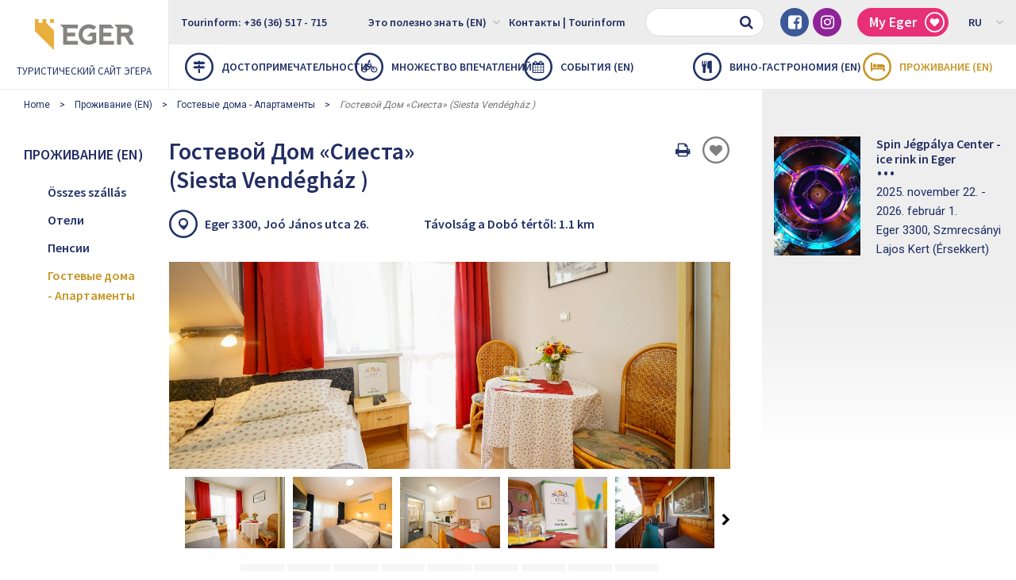

--- FILE ---
content_type: text/html; charset=UTF-8
request_url: https://visiteger.com/ru/zhile/gostevye-doma-apartamenty/gostevoy-dom-siesta-siesta-vendeghaz
body_size: 12321
content:
<!DOCTYPE html>
<html class="no-js" lang="ru">
    <head>
        
        <title>Гостевой Дом «Сиеста» (Siesta Vendégház )</title>

         
            
            <script>(function(w,d,s,l,i){w[l]=w[l]||[];w[l].push({'gtm.start':
            new Date().getTime(),event:'gtm.js'});var f=d.getElementsByTagName(s)[0],
            j=d.createElement(s),dl=l!='dataLayer'?'&l='+l:'';j.async=true;j.src=
            'https://www.googletagmanager.com/gtm.js?id='+i+dl;f.parentNode.insertBefore(j,f);
            })(window,document,'script','dataLayer','GTM-THMGLGW');</script>
            

            <!-- Google tag (gtag.js) -->
            <script async src="https://www.googletagmanager.com/gtag/js?id=G-DYYPV7EHEG"></script>
            <script>
              window.dataLayer = window.dataLayer || [];
              function gtag(){dataLayer.push(arguments);}
              gtag('js', new Date());

              gtag('config', 'G-DYYPV7EHEG');
            </script>
        


        <meta charset="utf-8" />
        <meta name="description" content="Гостевой Дом «Сиеста» находится на холме Алмадяр, недалеко от исторической Крепости." />
        <meta http-equiv="x-ua-compatible" content="ie=edge">
        <meta name="viewport" content="width=device-width, initial-scale=1.0" />

        <meta property="og:locale" content="ru" />
        <meta property="og:type" content="website" />
        <meta property="og:title" content="Гостевой Дом «Сиеста» (Siesta Vendégház )" />
        <meta property="og:description" content="Гостевой Дом «Сиеста» находится на холме Алмадяр, недалеко от исторической Крепости." />
        <meta property="og:url" content="http://visiteger.com/ru/zhile/gostevye-doma-apartamenty/gostevoy-dom-siesta-siesta-vendeghaz" />
        <meta property="og:site_name" content="Eger turisztikai honlapja" />
        <meta property="og:image" content="https://visiteger.com/uploads/1737036275DSC02338.jpg" />
        <meta property="og:image:width" content="1070" />
        <meta property="og:image:height" content="397" />

                <link rel="amphtml" href="https://visiteger.com/ru/gm/zhile/gostevye-doma-apartamenty/gostevoy-dom-siesta-siesta-vendeghaz">
        
        <link rel="stylesheet" href="https://visiteger.com/css/foundation.min.css" />
        <link rel="stylesheet" href="https://visiteger.com/css/font-awesome.min.css" />
        <link rel="stylesheet" href="https://visiteger.com/css/owl.carousel.min.css" />
        <link rel="stylesheet" href="https://visiteger.com/css/lightbox.min.css" />
        <link rel="stylesheet" href="https://visiteger.com/css/datepicker.min.css" />
        <link rel="stylesheet" href="https://visiteger.com/css/style.min.css?v=12" />
                        <!--[if lt IE 9]>
                <script src="https://visiteger.com/js/vendor/html5shiv.min.js"></script>
        <![endif]-->

        <meta name="csrf-token" content="f3LOj0LLnwAxrH5PoPPOnZ1rX99v4LP4GdkERI94" />
        <link rel="apple-touch-icon" sizes="180x180" href="https://visiteger.com/img/favicon/apple-touch-icon.png">
        <link rel="icon" type="image/png" sizes="32x32" href="https://visiteger.com/img/favicon/favicon-32x32.png">
        <link rel="icon" type="image/png" sizes="16x16" href="https://visiteger.com/img/favicon/favicon-16x16.png">
        

            </head>

    <body>

                    
            <noscript><iframe src="https://www.googletagmanager.com/ns.html?id=GTM-THMGLGW"
            height="0" width="0" style="display:none;visibility:hidden"></iframe></noscript>
            
        
                    <div id="fb-root"></div>
            <script>(function(d, s, id) {
              var js, fjs = d.getElementsByTagName(s)[0];
              if (d.getElementById(id)) return;
              js = d.createElement(s); js.id = id;
              js.src = "//connect.facebook.net/ru_RU/sdk.js#xfbml=1&version=v2.10";
              fjs.parentNode.insertBefore(js, fjs);
            }(document, 'script', 'facebook-jssdk'));</script>

            <header class="header">
                <div class="row expanded small-collapse">
                    <div class="small-4 columns hide-for-large">
                        <a href="#" class="mobile-nav-button"><i class="fa fa-bars"></i></a>
                        <a class="header-button" href="tel:+3636517715"><i class="fa fa-phone"></i></a>
                    </div>

                    <div class="large-2 small-4 columns logo-wrapper extended-column">
                       <a href="https://visiteger.com/ru" class="logo">
                            <img src="https://visiteger.com/img/logo.png" alt="Logo" />
                            <span class="show-for-large">Туристический сайт Эгера</span>
                        </a>
                    </div>

                    <div class="small-4 columns hide-for-large">
						                    </div>

                    <div class="large-10 columns show-for-large redacted-column">
                        <div class="topbar clearfix">
                            <div class="col navigation float-left">
                                <ul class="top-bar-menu clearfix">
                                    <li><a href="tel:+3636517715">Tourinform: +36 (36) 517 - 715</a></li>
                                </ul>
                            </div>

                            <div class="float-right">
                                <div class="col has-v-space">
                                    <form class="field-with-icon" action="https://visiteger.com/ru/poisk" method="GET" >
                                        <input type="text" name='s' class="form-control" />
                                        <button type="submit" class="button"><i class="fa fa-search"></i></button>
                                    </form>
                                </div>

                                <div class="col has-v-space hide-for-large-only">
                                    <ul class="list-social">
                                        <li class="social-facebook"><a href="https://www.facebook.com/visitegerofficial/" target="_blank"><i class="fa fa-facebook-square"></i></a></li>
                                        <li class="social-instagram"><a href="https://www.instagram.com/visiteger" target="_blank"><i class="fa fa-instagram"></i></a></li>
                                    </ul>
                                </div>

                                <div class="col has-v-space">
                                    <a href="https://visiteger.com/ru/my-eger" class="label-button bg-color-dark-red myegercntbg">My Eger <i class="icon-heart"></i> </a>
                                </div>

                                <div class="col navigation">
                                    <ul class="top-bar-lang clearfix"><li><a href="">RU<i class="fa fa-chevron-down"></i></a><ul><li><a href="https://visiteger.com/cz/ubytovani/apartmany-soukrome-ubytovani/penzion-siesta">CZ</a></li><li><a href="https://visiteger.com/de/unterkunft/gaestehaeuser-ferienwohnungen/siesta-gaestehaus">DE</a></li><li><a href="https://visiteger.com/en/accomodation/guesthouses-apartments/siesta-guesthouse">EN</a></li><li><a href="https://visiteger.com/szallas/vendeghazak-apartmanok/siesta-vendeghaz">HU</a></li><li><a href="https://visiteger.com/pl/noclegi/domy-goscinne-apartamenty/dom-goscinny-siesta">PL</a></li></ul></li></ul>                                </div>
                            </div>

                            <div class="col navigation float-right">
                                <ul class="top-bar-menu clearfix">
                                    <li   ><a href="https://visiteger.com/ru/poleznyy">Это полезно знать (EN) <i class="fa fa-chevron-down"></i></a>
                                        <ul>
                                                                                                                                                                                                                                            <li><a href="https://visiteger.com/ru/poleznyy/podhod-egera">Подход Эгера</a></li>
                                                                                                                                                                                                <li><a href="https://visiteger.com/ru/poleznyy/transport-2">транспорт</a></li>
                                                                                                                                                                                                <li><a href="https://visiteger.com/ru/poleznyy/publikacii">Публикации</a></li>
                                                                                                                                                                                                <li><a href="https://visiteger.com/ru/poleznyy/zdorove">Здоровье</a></li>
                                                                                                                                                                                                <li><a href="https://visiteger.com/ru/poleznyy/novosti">новости</a></li>
                                                                                                                                                                                                <li><a href="https://visiteger.com/ru/poleznyy/istoriya">История</a></li>
                                                                                                                                                                                                <li><a href="https://visiteger.com/ru/poleznyy/kino">Kино</a></li>
                                                                                                                                                                                                <li><a href="https://visiteger.com/ru/poleznyy/associacii">Aссоциации</a></li>
                                                                                                                                                                                                                                                                                                                                                                                                                        </ul>
                                    </li>

                                    <li   ><a href="https://visiteger.com/ru/kontakt/tourinform">
                                        Контакты | Tourinform
                                        </a>
                                    </li>
                                    <li class="widget-weather">
																				
                                    </li>
                                </ul>
                            </div>
                        </div>

                        <nav class="mainmenu">
                            <ul class="clearfix">
                                                                    <li   ><a href="https://visiteger.com/ru/dostoprimechatelnosti"><i class="icon-route"></i> Достопримечательности</a>
                                        <ul>
                                                                                                                                                <li><a href="https://visiteger.com/ru/dostoprimechatelnosti/10-luchshikh-dostoprimechatel-nostey">10 лучших достопримечательностей Эгера</a></li>
                                                                                                                                                                                                <li><a href="https://visiteger.com/ru/dostoprimechatelnosti/osobye-dostoprimechatelnosti-v-egere">Особые достопримечательности в Эгере</a></li>
                                                                                                                                                                                                <li><a href="https://visiteger.com/ru/dostoprimechatelnosti/eger-rayon">Эгер район</a></li>
                                                                                                                                    </ul>
                                    </li>
                                                                    <li   ><a href="https://visiteger.com/ru/opyt"><i class="icon-cycle"></i> Множество впечатлений</a>
                                        <ul>
                                                                                                                                                <li><a href="https://visiteger.com/ru/opyt/kupat">купать</a></li>
                                                                                                                                                                                                <li><a href="https://visiteger.com/ru/opyt/eger-pokupki">Покупка (EN)</a></li>
                                                                                                                                                                                                <li><a href="https://visiteger.com/ru/opyt/aktivnyy-otdyh">Активный отдых</a></li>
                                                                                                                                                                                                <li><a href="https://visiteger.com/ru/opyt/semeynyy-opyt">Семейный опыт</a></li>
                                                                                                                                                                                                                                                                                            <li><a href="https://visiteger.com/ru/opyt/pukovodstvo">Pуководство</a></li>
                                                                                                                                                                                                <li><a href="https://visiteger.com/ru/opyt/sovety-dlya-vas">Советы для вас</a></li>
                                                                                                                                    </ul>
                                    </li>
                                                                    <li   ><a href="https://visiteger.com/ru/cobytiya"><i class="icon-calendar"></i> Cобытия (EN)</a>
                                        <ul>
                                                                                                                                                <li><a href="https://visiteger.com/ru/cobytiya/cemya">Cемья</a></li>
                                                                                                                                                                                                <li><a href="https://visiteger.com/ru/cobytiya/bino-gastro">Bино-Гастро</a></li>
                                                                                                                                                                                                <li><a href="https://visiteger.com/ru/cobytiya/muzyka-1">Mузыка</a></li>
                                                                                                                                                                                                <li><a href="https://visiteger.com/ru/cobytiya/teatr-1">Tеатр</a></li>
                                                                                                                                                                                                <li><a href="https://visiteger.com/ru/cobytiya/bystavka">Bыставка</a></li>
                                                                                                                                                                                                <li><a href="https://visiteger.com/ru/cobytiya/mestnyy">Mестный</a></li>
                                                                                                                                    </ul>
                                    </li>
                                                                    <li   ><a href="https://visiteger.com/ru/bino-gastro"><i class="icon-cutlery"></i> Вино-гастрономия (EN)</a>
                                        <ul>
                                                                                                                                                <li><a href="https://visiteger.com/ru/bino-gastro/restorany-kafe">Рестораны</a></li>
                                                                                                                                                                                                <li><a href="https://visiteger.com/ru/bino-gastro/degustaciya-vin">Дегустация вин</a></li>
                                                                                                                                                                                                <li><a href="https://visiteger.com/ru/bino-gastro/kafe-pekarnya-konditerskaya">Кафе, пекарня, кондитерская</a></li>
                                                                                                                                    </ul>
                                    </li>
                                                                    <li   class="active"  ><a href="https://visiteger.com/ru/zhile"><i class="icon-bed"></i> Проживание (EN)</a>
                                        <ul>
                                                                                                                                                <li><a href="https://visiteger.com/ru/zhile/oteli">Oтели</a></li>
                                                                                                                                                                                                <li><a href="https://visiteger.com/ru/zhile/pensii">Пенсии</a></li>
                                                                                                                                                                                                <li><a href="https://visiteger.com/ru/zhile/gostevye-doma-apartamenty">Гостевые дома - Апартаменты</a></li>
                                                                                                                                    </ul>
                                    </li>
                                                            </ul>
                        </nav>
                    </div>
                </div>
            </header>

            <div class="hide-for-large mobile-nav">
                <div class="mobile-nav-wrapper">
                    <a href="" class="mobile-nav-logo">
                        <img src="https://visiteger.com/img/logo.png" alt="Logo" />
                        <span>Туристический сайт Эгера</span>
                    </a>

                    <!--<form class="field-with-icon">
                        <input type="text" class="form-control" />
                        <button type="submit" class="button"><i class="fa fa-search"></i></button>
                    </form>-->
                    <form class="field-with-icon" action="https://visiteger.com/ru/poisk" method="GET" >
                        <input type="text" name='s' class="form-control" />
                        <button type="submit" class="button"><i class="fa fa-search"></i></button>
                    </form>

                    <div class="mobile-nav-menu"><ul class="mobile-lang-selector"><li><a  href="https://visiteger.com/cz/ubytovani/apartmany-soukrome-ubytovani/penzion-siesta">CZ</a></li><li><a  href="https://visiteger.com/de/unterkunft/gaestehaeuser-ferienwohnungen/siesta-gaestehaus">DE</a></li><li><a  href="https://visiteger.com/en/accomodation/guesthouses-apartments/siesta-guesthouse">EN</a></li><li><a  href="https://visiteger.com/szallas/vendeghazak-apartmanok/siesta-vendeghaz">HU</a></li><li><a  href="https://visiteger.com/pl/noclegi/domy-goscinne-apartamenty/dom-goscinny-siesta">PL</a></li><li><a  class="active"  href="https://visiteger.com/ru/zhile/gostevye-doma-apartamenty/gostevoy-dom-siesta-siesta-vendeghaz">RU</a></li></ul></div>
                    <div class="mobile-nav-menu">
                        <ul>
                                                            <li   ><a href="https://visiteger.com/ru/dostoprimechatelnosti"><i class="icon-route nav-icon"></i>  Достопримечательности</a> <i class="fa fa-chevron-right submenu-toggle"></i>
                                    <ul>
                                                                                    <li><a href="https://visiteger.com/ru/dostoprimechatelnosti/10-luchshikh-dostoprimechatel-nostey">10 лучших достопримечательностей Эгера</a></li>
                                                                                    <li><a href="https://visiteger.com/ru/dostoprimechatelnosti/osobye-dostoprimechatelnosti-v-egere">Особые достопримечательности в Эгере</a></li>
                                                                                    <li><a href="https://visiteger.com/ru/dostoprimechatelnosti/eger-rayon">Эгер район</a></li>
                                                                            </ul>
                                </li>
                                                            <li   ><a href="https://visiteger.com/ru/opyt"><i class="icon-cycle nav-icon"></i>  Множество впечатлений</a> <i class="fa fa-chevron-right submenu-toggle"></i>
                                    <ul>
                                                                                    <li><a href="https://visiteger.com/ru/opyt/kupat">купать</a></li>
                                                                                    <li><a href="https://visiteger.com/ru/opyt/eger-pokupki">Покупка (EN)</a></li>
                                                                                    <li><a href="https://visiteger.com/ru/opyt/aktivnyy-otdyh">Активный отдых</a></li>
                                                                                    <li><a href="https://visiteger.com/ru/opyt/semeynyy-opyt">Семейный опыт</a></li>
                                                                                    <li><a href="https://visiteger.com/ru/opyt"></a></li>
                                                                                    <li><a href="https://visiteger.com/ru/opyt/pukovodstvo">Pуководство</a></li>
                                                                                    <li><a href="https://visiteger.com/ru/opyt/sovety-dlya-vas">Советы для вас</a></li>
                                                                            </ul>
                                </li>
                                                            <li   ><a href="https://visiteger.com/ru/cobytiya"><i class="icon-calendar nav-icon"></i>  Cобытия (EN)</a> <i class="fa fa-chevron-right submenu-toggle"></i>
                                    <ul>
                                                                                    <li><a href="https://visiteger.com/ru/cobytiya/cemya">Cемья</a></li>
                                                                                    <li><a href="https://visiteger.com/ru/cobytiya/bino-gastro">Bино-Гастро</a></li>
                                                                                    <li><a href="https://visiteger.com/ru/cobytiya/muzyka-1">Mузыка</a></li>
                                                                                    <li><a href="https://visiteger.com/ru/cobytiya/teatr-1">Tеатр</a></li>
                                                                                    <li><a href="https://visiteger.com/ru/cobytiya/bystavka">Bыставка</a></li>
                                                                                    <li><a href="https://visiteger.com/ru/cobytiya/mestnyy">Mестный</a></li>
                                                                            </ul>
                                </li>
                                                            <li   ><a href="https://visiteger.com/ru/bino-gastro"><i class="icon-cutlery nav-icon"></i>  Вино-гастрономия (EN)</a> <i class="fa fa-chevron-right submenu-toggle"></i>
                                    <ul>
                                                                                    <li><a href="https://visiteger.com/ru/bino-gastro/restorany-kafe">Рестораны</a></li>
                                                                                    <li><a href="https://visiteger.com/ru/bino-gastro/degustaciya-vin">Дегустация вин</a></li>
                                                                                    <li><a href="https://visiteger.com/ru/bino-gastro/kafe-pekarnya-konditerskaya">Кафе, пекарня, кондитерская</a></li>
                                                                            </ul>
                                </li>
                                                            <li   class="active"  ><a href="https://visiteger.com/ru/zhile"><i class="icon-bed nav-icon"></i>  Проживание (EN)</a> <i class="fa fa-chevron-right submenu-toggle"></i>
                                    <ul>
                                                                                    <li><a href="https://visiteger.com/ru/zhile/oteli">Oтели</a></li>
                                                                                    <li><a href="https://visiteger.com/ru/zhile/pensii">Пенсии</a></li>
                                                                                    <li><a href="https://visiteger.com/ru/zhile/gostevye-doma-apartamenty">Гостевые дома - Апартаменты</a></li>
                                                                            </ul>
                                </li>
                                                        <li><a href="https://visiteger.com/ru/my-eger" class="color-dark-red myegercntsm"><i class="icon-heart nav-icon"></i> My Eger </a></li>
                        </ul>
                    </div>

                    <div class="mobile-nav-menu no-nav-icon">
                        <ul>
                            <li   ><a href="https://visiteger.com/ru/poleznyy">Это полезно знать (EN) <i class="fa fa-chevron-right submenu-toggle"></i></a>
                                <ul>
                                                                            <li><a href="https://visiteger.com/ru/poleznyy"></a></li>
                                                                            <li><a href="https://visiteger.com/ru/poleznyy/podhod-egera">Подход Эгера</a></li>
                                                                            <li><a href="https://visiteger.com/ru/poleznyy/transport-2">транспорт</a></li>
                                                                            <li><a href="https://visiteger.com/ru/poleznyy/publikacii">Публикации</a></li>
                                                                            <li><a href="https://visiteger.com/ru/poleznyy/zdorove">Здоровье</a></li>
                                                                            <li><a href="https://visiteger.com/ru/poleznyy/novosti">новости</a></li>
                                                                            <li><a href="https://visiteger.com/ru/poleznyy/istoriya">История</a></li>
                                                                            <li><a href="https://visiteger.com/ru/poleznyy/kino">Kино</a></li>
                                                                            <li><a href="https://visiteger.com/ru/poleznyy/associacii">Aссоциации</a></li>
                                                                            <li><a href="https://visiteger.com/ru/poleznyy"></a></li>
                                                                            <li><a href="https://visiteger.com/ru/poleznyy"></a></li>
                                                                            <li><a href="https://visiteger.com/ru/poleznyy"></a></li>
                                                                    </ul>
                            </li>

                            <li   >
                                <a href="https://visiteger.com/ru/kontakt/tourinform">
                                    Контакты | Tourinform
                                </a>
                            </li>
                        </ul>
                    </div>

                    <ul class="list-social">
                        <li class="social-facebook"><a href=""><i class="fa fa-facebook-square"></i></a></li>
                        <li class="social-instagram"><a href=""><i class="fa fa-instagram"></i></a></li>
                    </ul>
                </div>

                <div class="mobile-nav-layer"></div>
            </div>

            
<ul class="hide-for-small-only breadcrumbs">
                            <li><a href="https://visiteger.com/ru">Home</a></li>
                                    <li><a href="https://visiteger.com/ru/zhile">Проживание (EN)</a></li>
                                    <li><a href="https://visiteger.com/ru/zhile/gostevye-doma-apartamenty">Гостевые дома - Апартаменты</a></li>
                                                    <li><span>Гостевой Дом «Сиеста» (Siesta Vendégház )</span></li>
                                
                
</ul>
<section class="row expanded"id="contentsection">

	<div class="large-2 medium-4 columns extended-column nav-col">
    <div class="nav-col-menu">
        <h3 class="nav-col-title">
                            <span class="hide-for-small-only">Проживание (EN)</span>
                <span class="show-for-small-only">Проживание (EN)</span>
                <i class="show-for-small-only fa"></i>
                    </h3>

        <ul>
                                            <li  ><a href="https://visiteger.com/ru/zhile/osszes">Összes szállás</a></li>                                             <li   ><a href="https://visiteger.com/ru/zhile/oteli" class="active">Oтели</a></li>
                                            <li   ><a href="https://visiteger.com/ru/zhile/pensii" class="active">Пенсии</a></li>
                                            <li   class="active"  ><a href="https://visiteger.com/ru/zhile/gostevye-doma-apartamenty" class="active">Гостевые дома - Апартаменты</a></li>
                                                                            </ul>
    </div>
</div>	<section class="large-7 medium-8 columns redacted-column content-col">
		<div id="printable-area" class="printable-area">
        <div class="printable-header d-flex-for-print">
            <div class="left">
                <img src="https://visiteger.com/img/eger-logo.png" alt="" />
                <span>A te történeted</span>
            </div>

            <div class="center">visiteger.com</div>

            <div class="right">Eger Turisztikai Honlapja</div>
        </div>

        <div class="printable-body">
		<div class="row expanded small-collapse">
			<div class="medium-6 columns">
				<h1 class="content-col-title">Гостевой Дом «Сиеста» (Siesta Vendégház )</h1>
			</div>

			<div class="medium-6 columns post-social-buttons hide-for-print">
				<ul>
					<li>

                        <div class="fb-like" data-href="http://visiteger.com/ru/zhile/gostevye-doma-apartamenty/gostevoy-dom-siesta-siesta-vendeghaz" data-layout="button_count" data-action="like" data-size="small" data-show-faces="false" data-share="true"></div>
					</li>
					<li>
						<a class="btn-print-page" href="#"><i class="i fa fa-print"></i><span class="sr-only">Oldal nyomtatáss</span></a>
					</li>
					<li>
                                            <form action="https://visiteger.com/ru/like" method="POST" id="likeform" class="bottom-space-none">
                            <input type="hidden" name="_method" value="POST">
                            <input type="hidden" name="_token" value="f3LOj0LLnwAxrH5PoPPOnZ1rX99v4LP4GdkERI94">
                            <button type="submit" data-id="257" class="like-button"  data-color='grey'  style="color:grey"  title=" Сохрани, что тебе понравилось, в папку  MyEger и скачай  в формате pdf в качестве личного плана поездки "><i class="icon-heart"></i></button>
                        </form>
					</li>
				</ul>
			</div>
		</div>

		
            <ul class="post-info"> 
            
                        
                        <li>
				                <a href="https://www.google.com/maps/search/?api=1&key=AIzaSyD8Fw4idSW671nWgRN8lVT-ozqa834wPZQ&query=47.906429,20.38567&center=47.906429,20.38567&zoom=12" target="_blank"><i class="icon-location"></i>
                 Eger 3300, Joó János utca 26.</a>
            </li>
			
						            <li>
                Távolság a Dobó tértől: 1.1 km
            </li>
                        </ul>

        
                        <figure class="gallery-featured hide-for-small-only bottom-space-xs">
                            <a data-lightbox="gallery" href="https://visiteger.com/uploads/1737036275DSC02338.jpg" title="Siesta Vendégház"><img src="https://visiteger.com/uploads/1737036275DSC02338.jpg" alt="" /></a>
            </figure>

        
        
        <div class="gallery-carousel owl-carousel bottom-space-lg hide-for-print">
                        <figure class="gallery-carousel-item">
                <a data-lightbox="gallery" href="https://visiteger.com/uploads/1737036369siesta_1.jpg" title="Siesta Vendégház">
                    <img src="https://visiteger.com/uploads/1737036369siesta_1.jpg" alt="" />
                </a>
            </figure>
                        <figure class="gallery-carousel-item">
                <a data-lightbox="gallery" href="https://visiteger.com/uploads/1737036412siesta_2.jpg" title="Siesta Vendégház">
                    <img src="https://visiteger.com/uploads/1737036412siesta_2.jpg" alt="" />
                </a>
            </figure>
                        <figure class="gallery-carousel-item">
                <a data-lightbox="gallery" href="https://visiteger.com/uploads/1644921957siesta3.jpg" title="Siesta Vendégház">
                    <img src="https://visiteger.com/uploads/1644921957siesta3.jpg" alt="" />
                </a>
            </figure>
                        <figure class="gallery-carousel-item">
                <a data-lightbox="gallery" href="https://visiteger.com/uploads/1644921958siesta4.jpg" title="Siesta Vendégház">
                    <img src="https://visiteger.com/uploads/1644921958siesta4.jpg" alt="" />
                </a>
            </figure>
                        <figure class="gallery-carousel-item">
                <a data-lightbox="gallery" href="https://visiteger.com/uploads/1644921958siesta5.jpg" title="Siesta Vendégház">
                    <img src="https://visiteger.com/uploads/1644921958siesta5.jpg" alt="" />
                </a>
            </figure>
                        <figure class="gallery-carousel-item">
                <a data-lightbox="gallery" href="https://visiteger.com/uploads/1644922002siesta7.jpg" title="Siesta Vendégház">
                    <img src="https://visiteger.com/uploads/1644922002siesta7.jpg" alt="" />
                </a>
            </figure>
                    </div>
        
        
					<ul class="list-icon text-center">
									<li>
						<span data-tooltip aria-haspopup="true" class="has-tip bottom" data-disable-hover="false" title="Бесплатный  Wi-Fi">
                            <img src="https://visiteger.com/uploads/icons/1503585021.svg" width="32" height="32"/>
						</span>
					</li>
									<li>
						<span data-tooltip aria-haspopup="true" class="has-tip bottom" data-disable-hover="false" title="Парковка">
                            <img src="https://visiteger.com/uploads/icons/1504105721.svg" width="32" height="32"/>
						</span>
					</li>
									<li>
						<span data-tooltip aria-haspopup="true" class="has-tip bottom" data-disable-hover="false" title="Кухня">
                            <img src="https://visiteger.com/uploads/icons/1504105853.svg" width="32" height="32"/>
						</span>
					</li>
									<li>
						<span data-tooltip aria-haspopup="true" class="has-tip bottom" data-disable-hover="false" title="Холодильник">
                            <img src="https://visiteger.com/uploads/icons/1504106017.svg" width="32" height="32"/>
						</span>
					</li>
									<li>
						<span data-tooltip aria-haspopup="true" class="has-tip bottom" data-disable-hover="false" title="Номер с ванной">
                            <img src="https://visiteger.com/uploads/icons/1504106052.svg" width="32" height="32"/>
						</span>
					</li>
									<li>
						<span data-tooltip aria-haspopup="true" class="has-tip bottom" data-disable-hover="false" title="Особое внимание к детям">
                            <img src="https://visiteger.com/uploads/icons/1504106181.svg" width="32" height="32"/>
						</span>
					</li>
									<li>
						<span data-tooltip aria-haspopup="true" class="has-tip bottom" data-disable-hover="false" title="Сад">
                            <img src="https://visiteger.com/uploads/icons/1504106227.svg" width="32" height="32"/>
						</span>
					</li>
									<li>
						<span data-tooltip aria-haspopup="true" class="has-tip bottom" data-disable-hover="false" title="Телевизор">
                            <img src="https://visiteger.com/uploads/icons/1504106308.svg" width="32" height="32"/>
						</span>
					</li>
									<li>
						<span data-tooltip aria-haspopup="true" class="has-tip bottom" data-disable-hover="false" title="Венгерская карта «SZÉP»">
                            <img src="https://visiteger.com/uploads/icons/1504106507.svg" width="32" height="32"/>
						</span>
					</li>
							</ul>
		
        
                        <div class="button-group bottom-space-lg text-center hide-for-print">
            <button class="button gold width-xlarge" data-toggle="request-offer">Хочу получить предложения по аренде жилья</button>
        </div>
                <article id="request-offer" class="row hide-for-print  hide " data-toggler=".hide">
            <div class="large-7 large-centered columns color-dark-blue">

                
                <div class="text-center">
                    <h3 class="article-title">Ajánlatkérés</h3>

                    <p>Можете попросить информацию по проживанию, указав следующие данные.<br />
                    Заполнение анкеты не означает бронирование жилья.<br />
                    Работники отеля в скором времени выйдут на вас по одному из представленных контактных данных, чтобы обговорить и зафиксировать вашу бронь.</p>
                </div>


                <form class="bottom-space-lg" action="https://visiteger.com/ru/booking/257" method="POST" enctype="multipart/form-data">
                <input type="hidden" name="_token" value="f3LOj0LLnwAxrH5PoPPOnZ1rX99v4LP4GdkERI94">
                <input type="hidden" name="_method" value="POST">
                <input class="hide" type="text" name="program_id" value="257"/>
                    <fieldset>
                        <legend>Личные данные</legend>

                        <div class="bottom-space-xs ">
                            <input class="form-control" type="text" name="name" value="" placeholder="Фамилия, имя*" />
                        </div>

                        <div class="bottom-space-xs ">
                            <input class="form-control" type="text" name="email" value="" placeholder="E-mail*" />
                        </div>

                        <div class="bottom-space-xs ">
                            <input class="form-control" type="text" name="phone" value="" placeholder="Телефон*" />
                        </div>
                    </fieldset>

                    <fieldset>
                        <legend>Время поездки</legend>

                        <div class="row gutter-small">
                            <div class="small-6 columns bottom-space-xs ">
                                <input class="form-control field-datepicker" name="datefrom" value="" type="text" placeholder="С какого числа*" />
                            </div>

                            <div class="small-6 columns bottom-space-xs  ">
                                <input class="form-control field-datepicker" name="dateto" type="text" value="" placeholder="По какое число*" />
                            </div>
                        </div>
                    </fieldset>

                    <fieldset>
                        <legend>Количество людей:</legend>

                        <div class="row gutter-small">
                            <div class="small-6 columns bottom-space-xs ">
                                <input class="form-control" name="adult" value="" type="text" />
                            </div>

                            <div class="small-6 columns bottom-space-xs">
                                <label for="middle-label" class="text-left middle bottom-space-none">взрослые*</label>
                            </div>
                        </div>

                        <div class="row gutter-small">
                            <div class="small-6 columns bottom-space-xs ">
                                <input class="form-control" value="" name="childreen" type="text" />
                            </div>

                            <div class="small-6 columns bottom-space-xs">
                                <label for="middle-label" class="text-left middle bottom-space-none">дети*</label>
                            </div>
                        </div>
                    </fieldset>

                    <fieldset>
                        <legend>Сообщение</legend>

                        <textarea name="message" class="form-control" cols="20" rows="5"> </textarea>
                    </fieldset>

                    <div class="text-center">
                        <button type="submit" class="button blue">Отправить</button>
                    </div>
                </form>
            </div>
        </article>
                
                    		<h3 class="article-title">Контакты</h3>
		<table class="table-details bottom-space-lg">
                                                                                                                                                                                                                                                                                                                                                                    <tr>
                        <th>Телефон</th>
                        <td>+36 30 / 279-1709 vagy +36 36 / 518-142</td>
                    </tr>
                            		</table>
        

        

        
		<article class="entry bottom-space-md clearfix">

			<h2>Гостевой Дом &laquo;Сиеста&raquo; находится на холме Алмадяр, недалеко от исторической Крепости. Здесь ждут гостей круглый год, могут предоставить 5 комнат.</h2>

<p>Центр города и Термальная Купальня, а также Турецкая баня находятся в 15 минутах ходьбы.<br />
<br />
В уютных номерах есть своя ванная, телевизор, холодильник, электрочайник, WI-FI, терраса.</p>

<p>Парковка перед домом, велосипеды, мотоциклы можно оставлять в закрытом гараже</p>

<p>Для семей, небольших компаний (4-6 человек) можно забронировать номера, расположенные рядом друг с другом, их террасы можно объединить.<br />
<br />
Н-р: около номепра-студио с двуспальной кроватью и кухонным пультом находится номер с двумя кроватями, у них общая терраса.<br />
<br />
2 номера с видом на улицу, 3 номера с видом на сад (здесь 2 номера-студио с кухней)</p>

<h3>Нomepa:</h3>

<ul>
	<li>2 комнаты с двумя кроватями</li>
	<li>1 комната с тремя кроватями</li>
	<li>1 номер-студио с двуспальной кроватью и мини-кухней</li>
	<li>1 номер-студио с двуспальной кроватью и мини-кухней + 1 кровать</li>
</ul>

<p>Всего может разместиться не более 14 человек.</p>

<h3>Проведите сиесту в &laquo;Сиесте&raquo;! Мы ждём Вас!</h3>
		</article>


        
                            
                    <p class="text-center hide-for-print"><a href="http://www.siestaeger.hu/" class="button blue" target="_blank">Дальше, на сайт Гостевого Дома</a></p>
        
                   
			
            
            <p class="hide-for-print"><a href="https://www.google.com/maps/search/?api=1&key=AIzaSyD8Fw4idSW671nWgRN8lVT-ozqa834wPZQ&query=47.906429,20.38567&center=47.906429,20.38567&zoom=12" target="_blank">Открыть на карте</a></p>

                    
                    </div>

            
        <div class="printable-footer d-flex-for-print">
            <div class="left">
                <strong>www.visiteger.com</strong>
            </div>

            <div class="right">Eger Városi Turisztikai Közhasznú Nonprofit Kft. | 3300 Eger, Bajcsy-Zs.u.9. | +36 36 517 715, +36 20 378 0514 | e-mail: eger@tourinform.hu</div>
        </div>



        </div>

                            <div class="button-group bottom-space-lg text-center">
                <button class="button gold width-xlarge" data-toggle="request-offer">Хочу получить предложения по аренде жилья</button>
            </div>
        
        <article id="request-offer" class="row  hide " data-toggler=".hide">
            <div class="large-7 large-centered columns color-dark-blue">

                
                <div class="text-center">
                    <h3 class="article-title">Ajánlatkérés</h3>

                    <p>Можете попросить информацию по проживанию, указав следующие данные.<br />
                    Заполнение анкеты не означает бронирование жилья.<br />
                    Работники отеля в скором времени выйдут на вас по одному из представленных контактных данных, чтобы обговорить и зафиксировать вашу бронь.</p>
                </div>


                <form class="bottom-space-lg" action="https://visiteger.com/ru/booking/257" method="POST" enctype="multipart/form-data">
                <input type="hidden" name="_token" value="f3LOj0LLnwAxrH5PoPPOnZ1rX99v4LP4GdkERI94">
                <input type="hidden" name="_method" value="POST">
                <input class="hide" type="text" name="program_id" value="257"/>
                    <fieldset>
                        <legend>Личные данные</legend>

                        <div class="bottom-space-xs ">
                            <input class="form-control" type="text" name="name" value="" placeholder="Фамилия, имя*" />
                        </div>

                        <div class="bottom-space-xs ">
                            <input class="form-control" type="text" name="email" value="" placeholder="E-mail*" />
                        </div>

                        <div class="bottom-space-xs ">
                            <input class="form-control" type="text" name="phone" value="" placeholder="Телефон*" />
                        </div>
                    </fieldset>

                    <fieldset>
                        <legend>Время поездки</legend>

                        <div class="row gutter-small">
                            <div class="small-6 columns bottom-space-xs ">
                                <input class="form-control field-datepicker" name="datefrom" value="" type="text" placeholder="С какого числа*" />
                            </div>

                            <div class="small-6 columns bottom-space-xs  ">
                                <input class="form-control field-datepicker" name="dateto" type="text" value="" placeholder="По какое число*" />
                            </div>
                        </div>
                    </fieldset>

                    <fieldset>
                        <legend>Количество людей:</legend>

                        <div class="row gutter-small">
                            <div class="small-6 columns bottom-space-xs ">
                                <input class="form-control" name="adult" value="" type="text" />
                            </div>

                            <div class="small-6 columns bottom-space-xs">
                                <label for="middle-label" class="text-left middle bottom-space-none">взрослые*</label>
                            </div>
                        </div>

                        <div class="row gutter-small">
                            <div class="small-6 columns bottom-space-xs ">
                                <input class="form-control" value="" name="childreen" type="text" />
                            </div>

                            <div class="small-6 columns bottom-space-xs">
                                <label for="middle-label" class="text-left middle bottom-space-none">дети*</label>
                            </div>
                        </div>
                    </fieldset>

                    <fieldset>
                        <legend>Сообщение</legend>
                        <textarea name="message" class="form-control" cols="20" rows="10"> </textarea>
                    </fieldset>

                    <div class="text-center">
                        <button type="submit" class="button blue">Отправить</button>
                    </div>
                </form>
            </div>
        </article>
        
        
                    
            <article class="bottom-space-lg">
                
                <div class="row expanded column gutter-border media-box-carousel-for-mobile">
                                                                                            <div class="large-4 medium-6 column ">
                            <article class="media-box enable-short-desc-media-box media-box-small box-bottom-text">
    <figure class="media-box-bg">
        <img src="https://visiteger.com/uploads/600x_1520236323termalfurdo.jpg" alt="" />
    </figure>

        <a href="https://visiteger.com/ru/opyt/kupat/termalnaya-kupalnya" class="media-box-content">
       
         
        <div class="media-content-inner">
        
        
        <h3 class="media-title">
            
            Термальная купальня
        </h3>

                <div class="media-text">
                                    <p>Один из самых красивых городских пляжей Венгрии с 3 входами, 5 гектарами, 13 бассейнами и тысячами развлечений.</p>
        </div>
        
         
        </div>
                </a>
    
        <div class="media-box-top">
        <div class="float-left">
                                </div>	

                           
        <form action="https://visiteger.com/ru/like" method="POST" id="likeform" class="float-right">
            <input type="hidden" name="_method" value="POST">
            <input type="hidden" name="_token" value="f3LOj0LLnwAxrH5PoPPOnZ1rX99v4LP4GdkERI94">
            <button type="submit" data-id="65" class="like-button" data-color='white'
                 
                title=" Сохрани, что тебе понравилось, в папку  MyEger и скачай  в формате pdf в качестве личного плана поездки 
                "> <i class="icon-heart"></i>
            </button>
        </form>                
            </div>
    
        <div class="media-box-bottom">
        Petőfi tér 2.
    </div>
    </article>                        </div>
                                                                                            <div class="large-4 medium-6 column ">
                            <article class="media-box enable-short-desc-media-box media-box-small box-bottom-text">
    <figure class="media-box-bg">
        <img src="https://visiteger.com/uploads/600x_1623069831szepasszonyvolgy0.jpg" alt="" />
    </figure>

        <a href="https://visiteger.com/ru/dostoprimechatelnosti/10-luchshikh-dostoprimechatel-nostey/dolina-krasavic" class="media-box-content">
       
         
        <div class="media-content-inner">
        
        
        <h3 class="media-title">
            
            Долина Красавиц
        </h3>

                <div class="media-text">
                                    <p>Место номер один для дегустации вин в Эгере.</p>
        </div>
        
         
        </div>
                </a>
    
        <div class="media-box-top">
        <div class="float-left">
                                </div>	

                           
        <form action="https://visiteger.com/ru/like" method="POST" id="likeform" class="float-right">
            <input type="hidden" name="_method" value="POST">
            <input type="hidden" name="_token" value="f3LOj0LLnwAxrH5PoPPOnZ1rX99v4LP4GdkERI94">
            <button type="submit" data-id="232" class="like-button" data-color='white'
                 
                title=" Сохрани, что тебе понравилось, в папку  MyEger и скачай  в формате pdf в качестве личного плана поездки 
                "> <i class="icon-heart"></i>
            </button>
        </form>                
            </div>
    
        <div class="media-box-bottom">
         
    </div>
    </article>                        </div>
                                                                                            <div class="large-4 medium-6 column ">
                            <article class="media-box enable-short-desc-media-box media-box-small box-bottom-text">
    <figure class="media-box-bg">
        <img src="https://visiteger.com/uploads/600x_1504010440egerszalok-sodomb-1.jpg" alt="" />
    </figure>

        <a href="https://visiteger.com/ru/dostoprimechatelnosti/eger-rayon/egersalok" class="media-box-content">
       
         
        <div class="media-content-inner">
        
        
        <h3 class="media-title">
            
            Эгерсалок
        </h3>

                <div class="media-text">
                                    <p>Всемирно известное природное образование на границе села: 5 км от Эгера.</p>
        </div>
        
         
        </div>
                </a>
    
        <div class="media-box-top">
        <div class="float-left">
                                </div>	

                           
        <form action="https://visiteger.com/ru/like" method="POST" id="likeform" class="float-right">
            <input type="hidden" name="_method" value="POST">
            <input type="hidden" name="_token" value="f3LOj0LLnwAxrH5PoPPOnZ1rX99v4LP4GdkERI94">
            <button type="submit" data-id="59" class="like-button" data-color='white'
                 
                title=" Сохрани, что тебе понравилось, в папку  MyEger и скачай  в формате pdf в качестве личного плана поездки 
                "> <i class="icon-heart"></i>
            </button>
        </form>                
            </div>
    
        <div class="media-box-bottom">
         
    </div>
    </article>                        </div>
                                                                                            <div class="large-4 medium-6 column ">
                            <article class="media-box enable-short-desc-media-box media-box-small box-bottom-text">
    <figure class="media-box-bg">
        <img src="https://visiteger.com/uploads/600x_1530604931torokfurdo.jpg" alt="" />
    </figure>

        <a href="https://visiteger.com/ru/dostoprimechatelnosti/osobye-dostoprimechatelnosti-v-egere/tureckaya-banya" class="media-box-content">
       
         
        <div class="media-content-inner">
        
        
        <h3 class="media-title">
            
            Турецкая баня
        </h3>

                <div class="media-text">
                                    <p>В эгерской Турецкой бане посетителей ждёт аутентическая турецкая атмосфера, термальная вода, массаж-хамам и велнес-услуги.</p>
        </div>
        
         
        </div>
                </a>
    
        <div class="media-box-top">
        <div class="float-left">
                                </div>	

                           
        <form action="https://visiteger.com/ru/like" method="POST" id="likeform" class="float-right">
            <input type="hidden" name="_method" value="POST">
            <input type="hidden" name="_token" value="f3LOj0LLnwAxrH5PoPPOnZ1rX99v4LP4GdkERI94">
            <button type="submit" data-id="40" class="like-button" data-color='white'
                 
                title=" Сохрани, что тебе понравилось, в папку  MyEger и скачай  в формате pdf в качестве личного плана поездки 
                "> <i class="icon-heart"></i>
            </button>
        </form>                
            </div>
    
        <div class="media-box-bottom">
        Fürdő utca 3.
    </div>
    </article>                        </div>
                                                                                            <div class="large-4 medium-6 column ">
                            <article class="media-box enable-short-desc-media-box media-box-small box-bottom-text">
    <figure class="media-box-bg">
        <img src="https://visiteger.com/uploads/600x_1683449464szilvasvarad.jpg" alt="" />
    </figure>

        <a href="https://visiteger.com/ru/dostoprimechatelnosti/eger-rayon/silvashvarad" class="media-box-content">
       
         
        <div class="media-content-inner">
        
        
        <h3 class="media-title">
            
            Силвашварад
        </h3>

                <div class="media-text">
                                    <p>В селе Силвашварад находится одно из самых красивых мест путешествий не только гор Бюкк, но, пожалуй, и всей Венгрии. Расстояние от Эгера: 20 км.</p>
        </div>
        
         
        </div>
                </a>
    
        <div class="media-box-top">
        <div class="float-left">
                                </div>	

                           
        <form action="https://visiteger.com/ru/like" method="POST" id="likeform" class="float-right">
            <input type="hidden" name="_method" value="POST">
            <input type="hidden" name="_token" value="f3LOj0LLnwAxrH5PoPPOnZ1rX99v4LP4GdkERI94">
            <button type="submit" data-id="269" class="like-button" data-color='white'
                 
                title=" Сохрани, что тебе понравилось, в папку  MyEger и скачай  в формате pdf в качестве личного плана поездки 
                "> <i class="icon-heart"></i>
            </button>
        </form>                
            </div>
    
        <div class="media-box-bottom">
         
    </div>
    </article>                        </div>
                                                                                            <div class="large-4 medium-6 column end">
                            <article class="media-box enable-short-desc-media-box media-box-small box-bottom-text">
    <figure class="media-box-bg">
        <img src="https://visiteger.com/uploads/600x_1623413254DSC_9172.jpg" alt="" />
    </figure>

        <a href="https://visiteger.com/ru/dostoprimechatelnosti/10-luchshikh-dostoprimechatel-nostey/egerskaya-krepost" class="media-box-content">
       
         
        <div class="media-content-inner">
        
        
        <h3 class="media-title">
            
            Эгерская крепость
        </h3>

                <div class="media-text">
                                    <p>Замок Эгера - один из самых популярных музеев Венгрии и главный символ Эгера.</p>
        </div>
        
         
        </div>
                </a>
    
        <div class="media-box-top">
        <div class="float-left">
                                </div>	

                           
        <form action="https://visiteger.com/ru/like" method="POST" id="likeform" class="float-right">
            <input type="hidden" name="_method" value="POST">
            <input type="hidden" name="_token" value="f3LOj0LLnwAxrH5PoPPOnZ1rX99v4LP4GdkERI94">
            <button type="submit" data-id="1497" class="like-button" data-color='white'
                 
                title=" Сохрани, что тебе понравилось, в папку  MyEger и скачай  в формате pdf в качестве личного плана поездки 
                "> <i class="icon-heart"></i>
            </button>
        </form>                
            </div>
    
        <div class="media-box-bottom">
        Vár 1.
    </div>
    </article>                        </div>
                                    </div>
                            </article>
        
        	</section>

            <aside class="large-3 medium-8 columns sidebar-col">
            
            <div class="media-box-carousel-for-mobile simple-post-boxes">
                          
                        <a class="row simple-post-box gutter-medium xoffer  " href="https://visiteger.com/en/programs/family/ice-rink-2025">        
                
                <div class="medium-5 columns">
                    <figure class="post-box-small-pic offer-box-small-pic"><img src="https://visiteger.com/uploads/600x_1764679076visiteger_thumb.jpg" alt="visiteger_thumb.jpg" /></figure>
                </div>

                <div class="medium-7 columns">
					
                    <h4 class="simple-post-box-title">Spin Jégpálya Center - ice rink in Eger</h4>

                    <p class="simple-post-box-time">2025. november 22.  - 2026. február 1.  </p>

                    <p> Eger 3300, Szmrecsányi Lajos Kert (Érsekkert)</p>
                </div>
                        </a>
              
                                                                                    </div>


                    </aside>
    
</section>

            <footer class="footer">
                <div class="row expanded">
                    <div class="large-3 columns text-center-for-middle">
                        <div class="footer-info">
                            <a href="https://visiteger.com" class="footer-logo"><img src="https://visiteger.com/img/logo.png" alt="Logo" /></a>

                            <h3 class="footer-logo-text">Eger Városi Turisztikai Közhasznú Nonprofit Kft.</h3>

                            <p>3300 Eger, Bajcsy-Zs.u.9.<br />
                            +36 36 517 715, +36 20 378 0514<br />
                            e-mail: eger@tourinform.hu</p>

                            <p class="bottom-space-xl"><a href="mailto:eger@tourinform.hu" class="button blue">Напиши нам!</a></p>

                            <h5 class="component-title">Megosztás</h5>

                            <ul class="list-social bottom-space-xl">
                                    <li class="social-facebook"><a href="https://www.facebook.com/visitegerofficial/" target="_blank"><i class="fa fa-facebook-square"></i></a></li>
                                    <li class="social-instagram"><a href="https://www.instagram.com/visiteger" target="_blank"><i class="fa fa-instagram"></i></a></li>
                            </ul>
							
							<img src="https://visiteger.com/img/TA_nyertes_piros.png"/>
							
                                                            <img src="https://visiteger.com/img/MTU_kiemelt_partner_logo_ENG.png"/>
                                                        
                        </div>
                    </div>

                    <div class="large-9 columns footer-content bottom-space-lg text-center-for-small">
                        <div class="row footer-list-row">
                                                                                            <div class="medium-3 columns end ">
                                    <h4 class="footer-list-title"><a href="https://visiteger.com/ru/dostoprimechatelnosti">Достопримечательности</a></h4>
                                    <ul class="hide-for-small-only no-bullet">
                                                                                    <li><a href="https://visiteger.com/ru/dostoprimechatelnosti/10-luchshikh-dostoprimechatel-nostey">10 лучших достопримечательностей Эгера</a></li>
                                                                                    <li><a href="https://visiteger.com/ru/dostoprimechatelnosti/osobye-dostoprimechatelnosti-v-egere">Особые достопримечательности в Эгере</a></li>
                                                                                    <li><a href="https://visiteger.com/ru/dostoprimechatelnosti/eger-rayon">Эгер район</a></li>
                                                                            </ul>
                                </div>
                                                                                            <div class="medium-3 columns end ">
                                    <h4 class="footer-list-title"><a href="https://visiteger.com/ru/opyt">Множество впечатлений</a></h4>
                                    <ul class="hide-for-small-only no-bullet">
                                                                                    <li><a href="https://visiteger.com/ru/opyt/kupat">купать</a></li>
                                                                                    <li><a href="https://visiteger.com/ru/opyt/eger-pokupki">Покупка (EN)</a></li>
                                                                                    <li><a href="https://visiteger.com/ru/opyt/aktivnyy-otdyh">Активный отдых</a></li>
                                                                                    <li><a href="https://visiteger.com/ru/opyt/semeynyy-opyt">Семейный опыт</a></li>
                                                                                    <li><a href="https://visiteger.com/ru/opyt"></a></li>
                                                                                    <li><a href="https://visiteger.com/ru/opyt/pukovodstvo">Pуководство</a></li>
                                                                                    <li><a href="https://visiteger.com/ru/opyt/sovety-dlya-vas">Советы для вас</a></li>
                                                                            </ul>
                                </div>
                                                                                            <div class="medium-3 columns end ">
                                    <h4 class="footer-list-title"><a href="https://visiteger.com/ru/cobytiya">Cобытия (EN)</a></h4>
                                    <ul class="hide-for-small-only no-bullet">
                                                                                    <li><a href="https://visiteger.com/ru/cobytiya/cemya">Cемья</a></li>
                                                                                    <li><a href="https://visiteger.com/ru/cobytiya/bino-gastro">Bино-Гастро</a></li>
                                                                                    <li><a href="https://visiteger.com/ru/cobytiya/muzyka-1">Mузыка</a></li>
                                                                                    <li><a href="https://visiteger.com/ru/cobytiya/teatr-1">Tеатр</a></li>
                                                                                    <li><a href="https://visiteger.com/ru/cobytiya/bystavka">Bыставка</a></li>
                                                                                    <li><a href="https://visiteger.com/ru/cobytiya/mestnyy">Mестный</a></li>
                                                                            </ul>
                                </div>
                                                                                            <div class="medium-3 columns end ">
                                    <h4 class="footer-list-title"><a href="https://visiteger.com/ru/bino-gastro">Вино-гастрономия (EN)</a></h4>
                                    <ul class="hide-for-small-only no-bullet">
                                                                                    <li><a href="https://visiteger.com/ru/bino-gastro/restorany-kafe">Рестораны</a></li>
                                                                                    <li><a href="https://visiteger.com/ru/bino-gastro/degustaciya-vin">Дегустация вин</a></li>
                                                                                    <li><a href="https://visiteger.com/ru/bino-gastro/kafe-pekarnya-konditerskaya">Кафе, пекарня, кондитерская</a></li>
                                                                            </ul>
                                </div>
                                                        
                        </div>

                        <div class="row">   
                            
                            <div class="medium-3 columns">
                                <h4 class="footer-list-title"><a href="https://visiteger.com/ru/zhile">Проживание (EN)</a></h4>
                                <ul class="hide-for-small-only no-bullet">
                                                                            <li><a href="https://visiteger.com/ru/zhile/oteli">Oтели</a></li>
                                                                            <li><a href="https://visiteger.com/ru/zhile/pensii">Пенсии</a></li>
                                                                            <li><a href="https://visiteger.com/ru/zhile/gostevye-doma-apartamenty">Гостевые дома - Апартаменты</a></li>
                                                                    </ul>
                            </div>
                             
                            
                            <div class="medium-3 columns">
                                <h4 class="footer-list-title"><a href="https://visiteger.com/ru/poleznyy">Это полезно знать (EN)</a></h4>
                                <ul class="hide-for-small-only no-bullet">
                                                                            <li><a href="https://visiteger.com/ru/poleznyy"></a></li>
                                                                            <li><a href="https://visiteger.com/ru/poleznyy/podhod-egera">Подход Эгера</a></li>
                                                                            <li><a href="https://visiteger.com/ru/poleznyy/transport-2">транспорт</a></li>
                                                                            <li><a href="https://visiteger.com/ru/poleznyy/publikacii">Публикации</a></li>
                                                                            <li><a href="https://visiteger.com/ru/poleznyy/zdorove">Здоровье</a></li>
                                                                            <li><a href="https://visiteger.com/ru/poleznyy/novosti">новости</a></li>
                                                                            <li><a href="https://visiteger.com/ru/poleznyy/istoriya">История</a></li>
                                                                            <li><a href="https://visiteger.com/ru/poleznyy/kino">Kино</a></li>
                                                                            <li><a href="https://visiteger.com/ru/poleznyy/associacii">Aссоциации</a></li>
                                                                            <li><a href="https://visiteger.com/ru/poleznyy"></a></li>
                                                                            <li><a href="https://visiteger.com/ru/poleznyy"></a></li>
                                                                            <li><a href="https://visiteger.com/ru/poleznyy"></a></li>
                                                                    </ul>
                            </div>

                            
                            <div class="medium-2 columns end">
                                <h4 class="footer-list-title"><a href="https://visiteger.com/ru/kontakt/tourinform">Контакты | Tourinform</a></h4>
                            </div>
                        </div>
                    </div>

                                    </div>

                <div class="copyright clearfix">
                    <div class="float-left">
                        <ul>
                            <li>All rights reserved</li>
                            <li>2026</li>
                            <li>Eger Város Turisztikai Közhasznú Nonprofit Kft.</li>
                            <li>Site Map: Karcz Annamária, Tartalomterv: Sarusi-Kis Ádám</li>
                        </ul>
                    </div>

                    <div class="float-right">
    <a href="https://www.hrenko.hu/" target="_blank">Developed by <img src="https://visiteger.com/img/hrenko-logo.svg" alt="Hrenko" style="margin-top: -7px;"/></a>
                    </div>
                </div>

                

            </footer>

            
            <script src="https://visiteger.com/js/vendor/jquery.min.js?v=2"></script>
            <script src="https://visiteger.com/js/foundation.min.js"></script>
            <script src="https://visiteger.com/js/vendor/what-input.min.js"></script>
            <script src="https://visiteger.com/js/vendor/owl.carousel.min.js"></script>
            <script src="https://visiteger.com/js/vendor/lightbox.min.js"></script>
            <script src="https://visiteger.com/js/vendor/datepicker.min.js"></script>
            <script src="https://visiteger.com/js/vendor/imagesloaded.pkgd.min.js"></script>
            <script src="https://visiteger.com/js/vendor/masonry.pkgd.min.js"></script>

            <script src="https://visiteger.com/js/script.min.js?v=9"></script>

            

            <script>
        $(document).ready(function(){
            // Datepicker            
	
            $('.field-datepicker').datepicker({
                format: 'yyyy. mm. dd.',
                autoHide:true,
                startDate: Date.now(), 
                weekStart:1,
                daysMin: ['Va','Hé','Ke','Sz','Cs','Pé','Sz','Va'],
                monthsShort: ['Január','Február','Március','Április','Május','Június','Július','Augusztus','Szeptember','Október','November','December'],
            });

            if (!$('#datefrom').val()){
                $('#datefrom').datepicker('setDate', new Date(Date.now()));
            }    
        });
    </script>  
    <script>
/*        $(document).ready(function(){
            var pageSize = $(".endofpage").position();
            $('.xoffer').each(function(index, obj){
                console.log(obj);
                x = $(obj).position();
                if (pageSize.top - 150 < x.top){
                    $(obj).remove();
                }
                $('.sidebar-col').height(pageSize.top);
            });
        });*/
    </script>    
    <script type='text/javascript' src='https://www.bing.com/api/maps/mapcontrol?callback=GetMap' async defer></script>
    <script type='text/javascript'>
        function GetMap() {

            var map = new Microsoft.Maps.Map('#bing_map', {
                credentials: 'AjayAsi_HYmjzTt8YzTUkSy6H7UwHo9ae2kQLKK-_v5H77qsnnVg-GRMRYdL6fMC',
                center: new Microsoft.Maps.Location(47.906429,20.38567),
                zoom: 16,
                showMapTypeSelector: false,
            });

            var center = map.getCenter();

            //Create custom Pushpin
            var pin = new Microsoft.Maps.Pushpin(center, {
                title: 'Гостевой Дом «Сиеста» (Siesta Vendégház )',
                subTitle: '',
                //text: '1'
            });

            //Add the pushpin to the map
            map.entities.push(pin);

            //var more_gps_coords = '[]';

        }


        $(document).ready(function(){
            lightbox.option({
                'albumLabel': "%1/%2",
             });
        });

    </script>
        </body>
</html>


--- FILE ---
content_type: image/svg+xml
request_url: https://visiteger.com/uploads/icons/1504106308.svg
body_size: 444
content:
<?xml version="1.0" encoding="utf-8"?>
<!-- Generator: Adobe Illustrator 21.1.0, SVG Export Plug-In . SVG Version: 6.00 Build 0)  -->
<svg version="1.1" id="Layer_1" xmlns="http://www.w3.org/2000/svg" xmlns:xlink="http://www.w3.org/1999/xlink" x="0px" y="0px"
	 viewBox="0 0 128 128" style="enable-background:new 0 0 128 128;" xml:space="preserve">
<g>
	<rect style="fill:#F6F6F6;" width="128" height="128"/>
</g>
<path style="fill:#3C3C3B;" d="M17.7205,22.2455h92.552c2.1286,0.0011,3.855,1.7244,3.86,3.853v66.557
	c-0.005,2.1286-1.7314,3.8519-3.86,3.853h-42.416v4.244l-0.022,0.378h21.408c1.2769,0,2.312,1.0351,2.312,2.312
	c0,1.2769-1.0351,2.312-2.312,2.312h-50.492c-1.2769,0-2.312-1.0351-2.312-2.312c0-1.2769,1.0351-2.312,2.312-2.312h21.417
	l-0.022-0.378v-4.244h-42.425c-2.1266-0.0033-3.8497-1.7264-3.853-3.853v-66.557C13.8708,23.9719,15.5939,22.2488,17.7205,22.2455z
	 M99.4925,77.9855c-2.1318-0.005-3.864,1.7192-3.869,3.851c-0.005,2.1318,1.7192,3.864,3.851,3.869s3.864-1.7192,3.869-3.851
	c0-0.0003,0-0.0007,0-0.001C103.3457,79.723,101.623,77.9927,99.4925,77.9855z M106.4195,29.9515h-84.839v58.837h84.839V29.9515z"/>
</svg>


--- FILE ---
content_type: image/svg+xml
request_url: https://visiteger.com/uploads/icons/1504106181.svg
body_size: 1560
content:
<?xml version="1.0" encoding="utf-8"?>
<!-- Generator: Adobe Illustrator 21.1.0, SVG Export Plug-In . SVG Version: 6.00 Build 0)  -->
<svg version="1.1" id="Layer_1" xmlns="http://www.w3.org/2000/svg" xmlns:xlink="http://www.w3.org/1999/xlink" x="0px" y="0px"
	 viewBox="0 0 128 128" style="enable-background:new 0 0 128 128;" xml:space="preserve">
<g>
	<rect style="fill:#F6F6F6;" width="128" height="128"/>
</g>
<path style="fill:#3C3C3B;" d="M89.3913,49.1554c2.238,2.637,4.053,5.606,5.379,8.8h0.007c0.667,1.615,1.207,3.28,1.614,4.98
	c4.284-3.469,10.569-2.809,14.038,1.475c3.469,4.284,2.809,10.569-1.475,14.038c-3.662,2.966-8.9,2.966-12.563,0
	c-0.406,1.702-0.946,3.369-1.614,4.986l-0.051,0.1c-7.1,16.969-26.612,24.969-43.581,17.868
	c-9.782-4.093-17.03-12.599-19.519-22.906c-1.76,1.408-3.946,2.174-6.2,2.174c-5.512,0.055-10.025-4.369-10.08-9.881
	s4.369-10.025,9.881-10.08c0.067-0.001,0.133-0.001,0.2,0c2.257-0.002,4.448,0.767,6.208,2.18c0.405-1.684,0.94-3.334,1.6-4.935
	l0.051-0.094c1.322-3.162,3.122-6.101,5.336-8.717v-22.821h0.008c-0.005-0.479,0.142-0.947,0.419-1.337
	c0.737-1.04,2.175-1.29,3.22-0.56l13.1,9.195v-0.7c0.001-1.291,0.516-2.529,1.432-3.439v-0.011c0.915-0.913,2.155-1.426,3.448-1.425
	h7.51c1.294,0.001,2.535,0.513,3.452,1.425l0.161,0.174c0.814,0.899,1.267,2.067,1.271,3.28v0.7l13.105-9.199
	c1.043-0.729,2.479-0.479,3.213,0.56c0.277,0.39,0.425,0.858,0.421,1.337h0.007v22.833H89.3913z M37.5483,59.6084l-0.045,0.124
	c-6.027,14.638,0.919,31.394,15.534,37.476c14.593,6.007,31.299-0.877,37.423-15.421l0.051-0.123c2.889-7.025,2.889-14.907,0-21.932
	v-0.006c-3.555-8.586-10.584-12.118-17.868-17.23v0.706c-0.003,1.29-0.518,2.527-1.432,3.438l-0.007,0.015l-0.043,0.045
	l-0.037,0.028c-0.903,0.872-2.11,1.359-3.365,1.359h-7.511c-1.29-0.007-2.525-0.521-3.439-1.432l-0.007-0.015
	c-0.913-0.912-1.428-2.148-1.432-3.438v-0.706C48.1303,47.5774,41.1153,51.0964,37.5483,59.6084L37.5483,59.6084z M67.7583,32.6694
	h-7.51c-0.068-0.001-0.134,0.025-0.182,0.073s-0.074,0.114-0.073,0.182v10.278c-0.001,0.068,0.025,0.134,0.073,0.182
	c0.047,0.05,0.113,0.077,0.182,0.073h7.51c0.07,0.004,0.139-0.023,0.189-0.073c0.042-0.051,0.065-0.116,0.066-0.182v-10.279
	c-0.001-0.051-0.013-0.101-0.037-0.146l-0.036-0.036C67.8923,32.6934,67.8263,32.6674,67.7583,32.6694L67.7583,32.6694z
	 M74.3583,38.0634l10.411,7.305v-14.611l-10.411,7.305V38.0634z M43.2583,45.3684l10.409-7.3l-10.414-7.305v14.6L43.2583,45.3684z
	 M29.2233,66.9144l-0.007-0.007c-2.093-2.09-5.483-2.087-7.573,0.005s-2.087,5.484,0.005,7.574c2.046,2.043,5.345,2.093,7.452,0.112
	l0.116-0.116C31.2463,72.3694,31.2493,69.0314,29.2233,66.9144z M98.8703,74.4824l-0.007,0.007l0.007,0.006
	c2.095,2.089,5.487,2.083,7.576-0.012c2.089-2.095,2.083-5.487-0.012-7.576c-2.091-2.084-5.473-2.084-7.564,0l-0.007,0.007
	C96.7833,69.0094,96.7863,72.3914,98.8703,74.4824z M71.8003,71.3824c-2.127,0.004-3.849,1.732-3.845,3.859
	c0.004,2.127,1.732,3.849,3.859,3.845c2.125-0.004,3.846-1.728,3.845-3.853c0.001-2.126-1.721-3.85-3.847-3.851
	C71.8083,71.3824,71.8043,71.3824,71.8003,71.3824z M56.2143,71.3824c-2.127,0.001-3.852,1.726-3.851,3.853s1.726,3.852,3.853,3.851
	s3.852-1.726,3.851-3.853c0.001-2.126-1.721-3.85-3.847-3.851C56.2183,71.3824,56.2163,71.3824,56.2143,71.3824z M77.9283,84.6144
	c-1.834,1.83-4.008,3.285-6.4,4.282l-0.073,0.037c-7.343,3.001-15.77,1.298-21.371-4.319c-0.904-0.902-2.367-0.9-3.268,0.003
	c-0.902,0.904-0.9,2.367,0.003,3.269c6.908,6.918,17.291,9.017,26.345,5.328l0.13-0.052c2.952-1.226,5.636-3.019,7.9-5.276
	c0.904-0.903,0.904-2.368,0.001-3.271c-0.903-0.904-2.368-0.904-3.272,0l0,0L77.9283,84.6144z"/>
</svg>


--- FILE ---
content_type: image/svg+xml
request_url: https://visiteger.com/uploads/icons/1504106052.svg
body_size: 770
content:
<?xml version="1.0" encoding="utf-8"?>
<!-- Generator: Adobe Illustrator 21.1.0, SVG Export Plug-In . SVG Version: 6.00 Build 0)  -->
<svg version="1.1" id="Layer_1" xmlns="http://www.w3.org/2000/svg" xmlns:xlink="http://www.w3.org/1999/xlink" x="0px" y="0px"
	 viewBox="0 0 128 128" style="enable-background:new 0 0 128 128;" xml:space="preserve">
<g>
	<rect style="fill:#F6F6F6;" width="128" height="128"/>
</g>
<path style="fill:#3C3C3B;" d="M68.5495,53.1025c0-1.2769,1.0351-2.312,2.312-2.312c1.2769,0,2.312,1.0351,2.312,2.312v14.524
	c0,1.2769-1.0351,2.312-2.312,2.312c-1.2769,0-2.312-1.0351-2.312-2.312V53.1025z M36.4195,98.5795v-67.763
	c-0.0001-2.6861,1.0697-5.2616,2.973-7.157l0.007-0.015c1.9035-1.8942,4.4787-2.9589,7.164-2.962
	c2.687,0.0032,5.2636,1.0695,7.167,2.966l0.007,0.015c1.6757,1.673,2.7124,3.8801,2.93,6.238l-14.519,14.522
	c-0.4389,0.4281-0.6854,1.0159-0.683,1.629c0.0028,1.2745,1.0365,2.3064,2.311,2.307h30.48
	c1.2702,0.0136,2.3109-1.0051,2.3244-2.2753c0.0067-0.6258-0.2419-1.2273-0.6884-1.6657l-14.59-14.6
	c-0.2529-3.5555-1.7797-6.9004-4.3-9.421h-0.006l-0.007-0.015c-2.7616-2.7709-6.5139-4.3267-10.426-4.323
	c-3.9087,0.0017-7.6556,1.5606-10.412,4.332h-0.007v0.015h-0.015c-2.7701,2.756-4.3288,6.5015-4.332,10.409v67.764
	c0,1.2766,1.0349,2.3115,2.3115,2.3115c1.2766,0,2.3115-1.0349,2.3115-2.3115H36.4195z M21.8165,111.9405
	c-2.128,0-3.853-1.725-3.853-3.853c0-2.128,1.725-3.853,3.853-3.853h84.367c2.128,0,3.853,1.725,3.853,3.853
	c0,2.128-1.7251,3.853-3.853,3.853H21.8165z M59.0165,34.0865l9.657,9.653h-19.31C49.3635,43.7395,59.0165,34.0865,59.0165,34.0865z
	 M44.1165,53.1025c0.0008-1.2785,1.0379-2.3143,2.3165-2.3135c1.2774,0.0008,2.3127,1.0361,2.3135,2.3135v14.524
	c0,1.2785-1.0365,2.315-2.315,2.315c-1.2785,0-2.315-1.0365-2.315-2.315C44.1165,67.6265,44.1165,53.1025,44.1165,53.1025z
	 M56.3365,59.2825c0-1.2769,1.0351-2.312,2.312-2.312s2.312,1.0351,2.312,2.312v14.524c0,1.2769-1.0351,2.312-2.312,2.312
	s-2.312-1.0351-2.312-2.312V59.2825z"/>
</svg>


--- FILE ---
content_type: image/svg+xml
request_url: https://visiteger.com/uploads/icons/1504106227.svg
body_size: 1639
content:
<?xml version="1.0" encoding="utf-8"?>
<!-- Generator: Adobe Illustrator 21.1.0, SVG Export Plug-In . SVG Version: 6.00 Build 0)  -->
<svg version="1.1" id="Layer_1" xmlns="http://www.w3.org/2000/svg" xmlns:xlink="http://www.w3.org/1999/xlink" x="0px" y="0px"
	 viewBox="0 0 128 128" style="enable-background:new 0 0 128 128;" xml:space="preserve">
<g>
	<rect style="fill:#F6F6F6;" width="128" height="128"/>
</g>
<path style="fill:#3C3C3B;" d="M75.0797,90.5311c2.865-2.143,6.216-3.542,9.754-4.072c1.476,0.386,2.995,0.581,4.521,0.582
	c9.795,0.009,17.743-7.923,17.752-17.718c0.003-3.269-0.897-6.476-2.602-9.265l-0.1-0.189c-1.364-2.165-3.175-4.014-5.311-5.424
	c0.247-0.58,0.451-1.178,0.61-1.788c1.344-4.977,0.208-10.296-3.052-14.29c-1.902-2.334-4.429-4.078-7.285-5.03
	c-0.148-2.578-1.216-5.018-3.009-6.877l-0.146-0.146c-2.018-2.024-4.76-3.16-7.618-3.155c-0.277,0-0.582,0.015-0.887,0.043
	c-4.514-7.57-14.31-10.048-21.88-5.534c-3.558,2.122-6.152,5.543-7.233,9.542c-3.56,0.403-6.693,2.536-8.374,5.7
	c-3.298,0.779-6.265,2.58-8.477,5.147c-2.504,2.896-3.879,6.599-3.87,10.428c0.001,1.398,0.182,2.791,0.538,4.143
	c0.169,0.592,0.37,1.174,0.6,1.745c-2.159,1.41-3.989,3.27-5.364,5.452c-4.407,6.948-3.445,16.016,2.321,21.885l0.131,0.131
	c4.463,4.466,10.961,6.226,17.068,4.623c3.539,0.53,6.89,1.929,9.756,4.072c2.761,2.091,5.196,4.58,7.225,7.386v10.04h-22.811
	c-1.277,0-2.312,1.035-2.312,2.312s1.035,2.312,2.312,2.312h53.342c1.277,0,2.312-1.035,2.312-2.312s-1.035-2.312-2.312-2.312l0,0
	h-22.811v-10.046C69.8877,95.1071,72.3197,92.6171,75.0797,90.5311z M72.3747,86.8101c-1.618,1.185-3.127,2.513-4.506,3.969v-4.159
	c1.438-0.325,2.83-0.829,4.143-1.5l0.2-0.088c1.648-0.87,3.154-1.988,4.463-3.314c0.583,0.598,1.21,1.151,1.874,1.657
	C76.3507,84.2481,74.2757,85.4021,72.3747,86.8101z M60.1477,90.7781c-1.383-1.453-2.891-2.78-4.507-3.968
	c-1.904-1.404-3.981-2.558-6.18-3.432c0.662-0.509,1.289-1.063,1.876-1.657c1.303,1.33,2.81,2.443,4.463,3.3
	c1.374,0.719,2.835,1.257,4.347,1.6L60.1477,90.7781z M64.0007,82.4171c-4.305,0.024-8.343-2.083-10.787-5.626
	c-0.735-1.037-2.167-1.29-3.213-0.567c-0.223,0.152-0.415,0.344-0.567,0.567c-1.686,2.409-4.126,4.189-6.935,5.06h-0.015
	l-0.159,0.043l-0.015,0.015h-0.03l-0.058,0.028c-1.161,0.316-2.358,0.477-3.561,0.479c-3.487,0.009-6.833-1.378-9.291-3.851
	l-0.131-0.118c-5.064-5.192-4.959-13.506,0.233-18.57c1.038-1.013,2.237-1.846,3.548-2.467c1.149-0.541,1.642-1.912,1.101-3.061
	c-0.003-0.007-0.007-0.015-0.011-0.022l-0.146-0.275c-0.468-0.823-0.829-1.703-1.075-2.617c-0.257-0.963-0.389-1.955-0.393-2.951
	c-0.018-5.623,4.091-10.408,9.653-11.239c0.863-0.113,1.586-0.709,1.861-1.535c0.451-1.145,1.23-2.131,2.239-2.836
	c1.197-0.806,2.633-1.181,4.072-1.064c1.245,0.081,2.33-0.837,2.456-2.078c0.823-5.567,5.597-9.693,11.224-9.7
	c2.18-0.002,4.315,0.623,6.15,1.8c1.828,1.198,3.28,2.889,4.186,4.878c0.473,1.064,1.666,1.606,2.778,1.264
	c2.096-0.512,4.307,0.099,5.843,1.614l0.1,0.1c1.093,1.155,1.701,2.684,1.7,4.274c0.003,0.277-0.011,0.553-0.043,0.828
	c-0.157,1.202,0.644,2.32,1.833,2.559c5.288,1.086,9.083,5.739,9.086,11.137c0,1.002-0.133,1.999-0.393,2.966v0.013
	c-0.258,0.962-0.644,1.885-1.147,2.745c-0.647,1.093-0.286,2.504,0.807,3.151c0.002,0.001,0.005,0.003,0.007,0.004l0.174,0.088
	c2.215,1.086,4.084,2.768,5.396,4.857l0.116,0.174c3.743,6.228,1.729,14.31-4.498,18.053c-3.912,2.351-8.763,2.507-12.818,0.412
	c-1.885-0.988-3.505-2.414-4.725-4.158c-0.728-1.039-2.16-1.293-3.2-0.567c-0.224,0.155-0.421,0.347-0.582,0.567
	c-1.214,1.736-2.825,3.157-4.7,4.143l-0.146,0.073C68.0887,81.9371,66.0587,82.4211,64.0007,82.4171L64.0007,82.4171z"/>
</svg>


--- FILE ---
content_type: application/javascript
request_url: https://visiteger.com/js/vendor/datepicker.min.js
body_size: 5306
content:
/*!
 * Datepicker v0.5.3
 * https://github.com/fengyuanchen/datepicker
 *
 * Copyright (c) 2014-2017 Fengyuan Chen
 * Released under the MIT license
 *
 * Date: 2017-06-15T11:00:53.003Z
 */
!function(t){"function"==typeof define&&define.amd?define("datepicker",["jquery"],t):t("object"==typeof exports?require("jquery"):jQuery)}(function(t){"use strict";function e(t){return S.call(t).slice(8,-1).toLowerCase()}function i(t){return"string"==typeof t}function s(t){return"number"==typeof t&&!isNaN(t)}function a(t){return void 0===t}function n(t){return"date"===e(t)}function h(t,e){var i=[];return Array.from?Array.from(t).slice(e||0):(s(e)&&i.push(e),i.slice.apply(t,i))}function r(t,e){var i=h(arguments,2);return function(){return t.apply(e,i.concat(h(arguments)))}}function l(t){return t%4==0&&t%100!=0||t%400==0}function o(t,e){return[31,l(t)?29:28,31,30,31,30,31,31,30,31,30,31][e]}function d(t){var e,i,s=String(t).toLowerCase(),a=s.match(y);if(!a||0===a.length)throw new Error("Invalid date format.");for(t={source:s,parts:a},e=a.length,i=0;i<e;i++)switch(a[i]){case"dd":case"d":t.hasDay=!0;break;case"mm":case"m":t.hasMonth=!0;break;case"yyyy":case"yy":t.hasYear=!0}return t}function c(e,i){i=t.isPlainObject(i)?i:{},i.language&&(i=t.extend({},c.LANGUAGES[i.language],i)),this.$element=t(e),this.options=t.extend({},c.DEFAULTS,i),this.isBuilt=!1,this.isShown=!1,this.isInput=!1,this.isInline=!1,this.initialValue="",this.initialDate=null,this.startDate=null,this.endDate=null,this.init()}var u=t(window),p=window.document,f=t(p),g=window.Number,w="datepicker",m="click.datepicker",y=/(y|m|d)+/g,k=/\d+/g,v=/^\d{2,4}$/,D=["datepicker-top-left","datepicker-top-right","datepicker-bottom-left","datepicker-bottom-right"].join(" "),C="datepicker-hide",b={DAYS:0,MONTHS:1,YEARS:2},$=Math.min,S=Object.prototype.toString;c.prototype={constructor:c,init:function(){var e=this.options,i=this.$element,s=e.startDate,a=e.endDate,n=e.date;this.$trigger=t(e.trigger),this.isInput=i.is("input")||i.is("textarea"),this.isInline=e.inline&&(e.container||!this.isInput),this.format=d(e.format),this.oldValue=this.initialValue=this.getValue(),n=this.parseDate(n||this.initialValue),s&&(s=this.parseDate(s),n.getTime()<s.getTime()&&(n=new Date(s)),this.startDate=s),a&&(a=this.parseDate(a),s&&a.getTime()<s.getTime()&&(a=new Date(s)),n.getTime()>a.getTime()&&(n=new Date(a)),this.endDate=a),this.date=n,this.viewDate=new Date(n),this.initialDate=new Date(this.date),this.bind(),(e.autoShow||this.isInline)&&this.show(),e.autoPick&&this.pick()},build:function(){var e,i=this.options,s=this.$element;this.isBuilt||(this.isBuilt=!0,this.$picker=e=t(i.template),this.$week=e.find('[data-view="week"]'),this.$yearsPicker=e.find('[data-view="years picker"]'),this.$yearsPrev=e.find('[data-view="years prev"]'),this.$yearsNext=e.find('[data-view="years next"]'),this.$yearsCurrent=e.find('[data-view="years current"]'),this.$years=e.find('[data-view="years"]'),this.$monthsPicker=e.find('[data-view="months picker"]'),this.$yearPrev=e.find('[data-view="year prev"]'),this.$yearNext=e.find('[data-view="year next"]'),this.$yearCurrent=e.find('[data-view="year current"]'),this.$months=e.find('[data-view="months"]'),this.$daysPicker=e.find('[data-view="days picker"]'),this.$monthPrev=e.find('[data-view="month prev"]'),this.$monthNext=e.find('[data-view="month next"]'),this.$monthCurrent=e.find('[data-view="month current"]'),this.$days=e.find('[data-view="days"]'),this.isInline?t(i.container||s).append(e.addClass("datepicker-inline")):(t(p.body).append(e.addClass("datepicker-dropdown")),e.addClass(C)),this.fillWeek())},unbuild:function(){this.isBuilt&&(this.isBuilt=!1,this.$picker.remove())},bind:function(){var e=this.options,i=this.$element;t.isFunction(e.show)&&i.on("show.datepicker",e.show),t.isFunction(e.hide)&&i.on("hide.datepicker",e.hide),t.isFunction(e.pick)&&i.on("pick.datepicker",e.pick),this.isInput&&i.on("keyup.datepicker",t.proxy(this.keyup,this)),this.isInline||(e.trigger?this.$trigger.on(m,t.proxy(this.toggle,this)):this.isInput?i.on("focus.datepicker",t.proxy(this.show,this)):i.on(m,t.proxy(this.show,this)))},unbind:function(){var e=this.options,i=this.$element;t.isFunction(e.show)&&i.off("show.datepicker",e.show),t.isFunction(e.hide)&&i.off("hide.datepicker",e.hide),t.isFunction(e.pick)&&i.off("pick.datepicker",e.pick),this.isInput&&i.off("keyup.datepicker",this.keyup),this.isInline||(e.trigger?this.$trigger.off(m,this.toggle):this.isInput?i.off("focus.datepicker",this.show):i.off(m,this.show))},showView:function(t){var e=this.$yearsPicker,i=this.$monthsPicker,s=this.$daysPicker,a=this.format;if(a.hasYear||a.hasMonth||a.hasDay)switch(g(t)){case b.YEARS:case"years":i.addClass(C),s.addClass(C),a.hasYear?(this.fillYears(),e.removeClass(C),this.place()):this.showView(b.DAYS);break;case b.MONTHS:case"months":e.addClass(C),s.addClass(C),a.hasMonth?(this.fillMonths(),i.removeClass(C),this.place()):this.showView(b.YEARS);break;default:e.addClass(C),i.addClass(C),a.hasDay?(this.fillDays(),s.removeClass(C),this.place()):this.showView(b.MONTHS)}},hideView:function(){!this.isInline&&this.options.autoHide&&this.hide()},place:function(){if(!this.isInline){var t=this.options,e=this.$element,i=this.$picker,s=f.outerWidth(),a=f.outerHeight(),n=e.outerWidth(),h=e.outerHeight(),r=i.width(),l=i.height(),o=e.offset(),d=o.left,c=o.top,u=parseFloat(t.offset)||10,p="datepicker-top-left";c>l&&c+h+l>a?(c-=l+u,p="datepicker-bottom-left"):c+=h+u,d+r>s&&(d=d+n-r,p=p.replace("left","right")),i.removeClass(D).addClass(p).css({top:c,left:d,zIndex:parseInt(t.zIndex,10)})}},trigger:function(e,i){var s=t.Event(e,i);return this.$element.trigger(s),s},createItem:function(e){var i=this.options,s=i.itemTag,a={text:"",view:"",muted:!1,picked:!1,disabled:!1,highlighted:!1},n=[];return t.extend(a,e),a.muted&&n.push(i.mutedClass),a.highlighted&&n.push(i.highlightedClass),a.picked&&n.push(i.pickedClass),a.disabled&&n.push(i.disabledClass),"<"+s+' class="'+n.join(" ")+'"'+(a.view?' data-view="'+a.view+'"':"")+">"+a.text+"</"+s+">"},fillAll:function(){this.fillYears(),this.fillMonths(),this.fillDays()},fillWeek:function(){var e,i=this.options,s=parseInt(i.weekStart,10)%7,a=i.daysMin,n="";for(a=t.merge(a.slice(s),a.slice(0,s)),e=0;e<=6;e++)n+=this.createItem({text:a[e]});this.$week.html(n)},fillYears:function(){var e,i=this.options,s=i.disabledClass||"",a=i.yearSuffix||"",n=t.isFunction(i.filter)&&i.filter,h=this.startDate,r=this.endDate,l=this.viewDate,o=l.getFullYear(),d=l.getMonth(),c=l.getDate(),u=new Date,p=u.getFullYear(),f=this.date,g=f.getFullYear(),w=!1,m=!1,y=!1,k=!1,v=!1,D="";for(e=-5;e<=6;e++)f=new Date(o+e,d,c),v=-5===e||6===e,k=o+e===g,y=!1,h&&(y=f.getFullYear()<h.getFullYear(),-5===e&&(w=y)),!y&&r&&(y=f.getFullYear()>r.getFullYear(),6===e&&(m=y)),!y&&n&&(y=!1===n.call(this.$element,f)),D+=this.createItem({text:o+e,view:y?"year disabled":k?"year picked":"year",muted:v,picked:k,disabled:y,highlighted:f.getFullYear()===p});this.$yearsPrev.toggleClass(s,w),this.$yearsNext.toggleClass(s,m),this.$yearsCurrent.toggleClass(s,!0).html(o+-5+a+" - "+(o+6)+a),this.$years.html(D)},fillMonths:function(){var e,i=this.options,s=i.disabledClass||"",a=i.monthsShort,n=t.isFunction(i.filter)&&i.filter,h=this.startDate,r=this.endDate,l=this.viewDate,o=l.getFullYear(),d=l.getDate(),c=new Date,u=c.getFullYear(),p=c.getMonth(),f=this.date,g=f.getFullYear(),w=f.getMonth(),m=!1,y=!1,k=!1,v=!1,D="";for(e=0;e<=11;e++)f=new Date(o,e,d),v=o===g&&e===w,k=!1,h&&(m=f.getFullYear()===h.getFullYear(),k=m&&f.getMonth()<h.getMonth()),!k&&r&&(y=f.getFullYear()===r.getFullYear(),k=y&&f.getMonth()>r.getMonth()),!k&&n&&(k=!1===n.call(this.$element,f)),D+=this.createItem({index:e,text:a[e],view:k?"month disabled":v?"month picked":"month",picked:v,disabled:k,highlighted:o===u&&f.getMonth()===p});this.$yearPrev.toggleClass(s,m),this.$yearNext.toggleClass(s,y),this.$yearCurrent.toggleClass(s,m&&y).html(o+i.yearSuffix||""),this.$months.html(D)},fillDays:function(){var e,i,s,a=this.options,n=a.disabledClass||"",h=a.yearSuffix||"",r=a.monthsShort,l=parseInt(a.weekStart,10)%7,d=t.isFunction(a.filter)&&a.filter,c=this.startDate,u=this.endDate,p=this.viewDate,f=p.getFullYear(),g=p.getMonth(),w=f,m=g,y=f,k=new Date,v=k.getFullYear(),D=k.getMonth(),C=k.getDate(),b=g,$=this.date,S=$.getFullYear(),x=$.getMonth(),M=$.getDate(),F=!1,I=!1,Y=!1,T=!1,V=[],A=[],N=[];for(0===g?(w-=1,m=11):m-=1,e=o(w,m),$=new Date(f,g,1),s=$.getDay()-l,s<=0&&(s+=7),c&&(F=$.getTime()<=c.getTime()),i=e-(s-1);i<=e;i++)$=new Date(w,m,i),T=w===S&&m===x&&i===M,Y=!1,c&&(Y=$.getTime()<c.getTime()),!Y&&d&&(Y=!1===d.call(this.$element,$)),V.push(this.createItem({text:i,view:"day prev",muted:!0,picked:T,disabled:Y,highlighted:w===v&&m===D&&$.getDate()===C}));for(11===g?(y+=1,b=0):b+=1,e=o(f,g),s=42-(V.length+e),$=new Date(f,g,e),u&&(I=$.getTime()>=u.getTime()),i=1;i<=s;i++)$=new Date(y,b,i),T=y===S&&b===x&&i===M,Y=!1,u&&(Y=$.getTime()>u.getTime()),!Y&&d&&(Y=!1===d.call(this.$element,$)),A.push(this.createItem({text:i,view:"day next",muted:!0,picked:T,disabled:Y,highlighted:y===v&&b===D&&$.getDate()===C}));for(i=1;i<=e;i++)$=new Date(f,g,i),T=f===S&&g===x&&i===M,Y=!1,c&&(Y=$.getTime()<c.getTime()),!Y&&u&&(Y=$.getTime()>u.getTime()),!Y&&d&&(Y=!1===d.call(this.$element,$)),N.push(this.createItem({text:i,view:Y?"day disabled":T?"day picked":"day",picked:T,disabled:Y,highlighted:f===v&&g===D&&$.getDate()===C}));this.$monthPrev.toggleClass(n,F),this.$monthNext.toggleClass(n,I),this.$monthCurrent.toggleClass(n,F&&I).html(a.yearFirst?f+h+" "+r[g]:r[g]+" "+f+h),this.$days.html(V.join("")+N.join(" ")+A.join(""))},click:function(e){var i,s,a,n,h,r,l=t(e.target),o=this.options,d=this.viewDate;if(e.stopPropagation(),e.preventDefault(),!l.hasClass("disabled"))switch(i=d.getFullYear(),s=d.getMonth(),a=d.getDate(),r=l.data("view")){case"years prev":case"years next":i="years prev"===r?i-10:i+10,h=l.text(),n=v.test(h),n&&(i=parseInt(h,10),this.date=new Date(i,s,$(a,28))),this.viewDate=new Date(i,s,$(a,28)),this.fillYears(),n&&(this.showView(b.MONTHS),this.pick("year"));break;case"year prev":case"year next":i="year prev"===r?i-1:i+1,this.viewDate=new Date(i,s,$(a,28)),this.fillMonths();break;case"year current":this.format.hasYear&&this.showView(b.YEARS);break;case"year picked":this.format.hasMonth?this.showView(b.MONTHS):(l.addClass(o.pickedClass).siblings().removeClass(o.pickedClass),this.hideView()),this.pick("year");break;case"year":i=parseInt(l.text(),10),this.date=new Date(i,s,$(a,28)),this.format.hasMonth?(this.viewDate=new Date(i,s,$(a,28)),this.showView(b.MONTHS)):(l.addClass(o.pickedClass).siblings().removeClass(o.pickedClass),this.hideView()),this.pick("year");break;case"month prev":case"month next":s="month prev"===r?s-1:"month next"===r?s+1:s,this.viewDate=new Date(i,s,$(a,28)),this.fillDays();break;case"month current":this.format.hasMonth&&this.showView(b.MONTHS);break;case"month picked":this.format.hasDay?this.showView(b.DAYS):(l.addClass(o.pickedClass).siblings().removeClass(o.pickedClass),this.hideView()),this.pick("month");break;case"month":s=t.inArray(l.text(),o.monthsShort),this.date=new Date(i,s,$(a,28)),this.format.hasDay?(this.viewDate=new Date(i,s,$(a,28)),this.showView(b.DAYS)):(l.addClass(o.pickedClass).siblings().removeClass(o.pickedClass),this.hideView()),this.pick("month");break;case"day prev":case"day next":case"day":s="day prev"===r?s-1:"day next"===r?s+1:s,a=parseInt(l.text(),10),this.date=new Date(i,s,a),l.addClass(o.pickedClass).siblings().removeClass(o.pickedClass),"day"===r&&this.hideView(),this.pick("day");break;case"day picked":l.addClass(o.pickedClass).siblings().removeClass(o.pickedClass),this.hideView(),this.pick("day")}},clickDoc:function(t){for(var e,i=t.target,s=this.$element[0],a=this.$trigger[0];i!==p;){if(i===a||i===s){e=!0;break}i=i.parentNode}e||this.hide()},keyup:function(){this.update()},keyupDoc:function(t){this.isInput&&t.target!==this.$element[0]&&this.isShown&&("Tab"===t.key||9===t.keyCode)&&this.hide()},getValue:function(){var t=this.$element,e="";return this.isInput?e=t.val():this.isInline?this.options.container&&(e=t.text()):e=t.text(),e},setValue:function(t){var e=this.$element;t=i(t)?t:"",this.isInput?e.val(t):this.isInline?this.options.container&&e.text(t):e.text(t)},show:function(){this.isBuilt||this.build(),this.isShown||this.trigger("show.datepicker").isDefaultPrevented()||(this.isShown=!0,this.$picker.removeClass(C).on(m,t.proxy(this.click,this)),this.showView(this.options.startView),this.isInline||(u.on("resize.datepicker",this._place=r(this.place,this)),f.on(m,this._clickDoc=r(this.clickDoc,this)),f.on("keyup.datepicker",this._keyupDoc=r(this.keyupDoc,this)),this.place()))},hide:function(){this.isShown&&(this.trigger("hide.datepicker").isDefaultPrevented()||(this.isShown=!1,this.$picker.addClass(C).off(m,this.click),this.isInline||(u.off("resize.datepicker",this._place),f.off(m,this._clickDoc),f.off("keyup.datepicker",this._keyupDoc))))},toggle:function(){this.isShown?this.hide():this.show()},update:function(){var t=this.getValue();t!==this.oldValue&&(this.setDate(t,!0),this.oldValue=t)},pick:function(t){var e=this.$element,i=this.date;this.trigger("pick.datepicker",{view:t||"",date:i}).isDefaultPrevented()||(this.setValue(i=this.formatDate(this.date)),this.isInput&&e.trigger("change"))},reset:function(){this.setDate(this.initialDate,!0),this.setValue(this.initialValue),this.isShown&&this.showView(this.options.startView)},getMonthName:function(e,i){var n=this.options,h=n.months;return t.isNumeric(e)?e=g(e):a(i)&&(i=e),!0===i&&(h=n.monthsShort),h[s(e)?e:this.date.getMonth()]},getDayName:function(e,i,n){var h=this.options,r=h.days;return t.isNumeric(e)?e=g(e):(a(n)&&(n=i),a(i)&&(i=e)),r=!0===n?h.daysMin:!0===i?h.daysShort:r,r[s(e)?e:this.date.getDay()]},getDate:function(t){var e=this.date;return t?this.formatDate(e):new Date(e)},setDate:function(e,s){var a=this.options.filter;if(n(e)||i(e)){if(e=this.parseDate(e),t.isFunction(a)&&!1===a.call(this.$element,e))return;this.date=e,this.viewDate=new Date(e),s||this.pick(),this.isBuilt&&this.fillAll()}},setStartDate:function(t){(n(t)||i(t))&&(this.startDate=this.parseDate(t),this.isBuilt&&this.fillAll())},setEndDate:function(t){(n(t)||i(t))&&(this.endDate=this.parseDate(t),this.isBuilt&&this.fillAll())},parseDate:function(t){var e,s,a,h,r,l,o=this.format,d=[];if(n(t))return new Date(t.getFullYear(),t.getMonth(),t.getDate());if(i(t)&&(d=t.match(k)||[]),t=new Date,s=t.getFullYear(),a=t.getDate(),h=t.getMonth(),e=o.parts.length,d.length===e)for(l=0;l<e;l++)switch(r=parseInt(d[l],10)||1,o.parts[l]){case"dd":case"d":a=r;break;case"mm":case"m":h=r-1;break;case"yy":s=2e3+r;break;case"yyyy":s=r}return new Date(s,h,a)},formatDate:function(t){var e,i,s,a,h,r=this.format,l="";if(n(t))for(l=r.source,i=t.getFullYear(),a={d:t.getDate(),m:t.getMonth()+1,yy:i.toString().substring(2),yyyy:i},a.dd=(a.d<10?"0":"")+a.d,a.mm=(a.m<10?"0":"")+a.m,e=r.parts.length,h=0;h<e;h++)s=r.parts[h],l=l.replace(s,a[s]);return l},destroy:function(){this.unbind(),this.unbuild(),this.$element.removeData(w)}},c.LANGUAGES={},c.DEFAULTS={autoShow:!1,autoHide:!1,autoPick:!1,inline:!1,container:null,trigger:null,language:"",format:"mm/dd/yyyy",date:null,startDate:null,endDate:null,startView:0,weekStart:0,yearFirst:!1,yearSuffix:"",days:["Sunday","Monday","Tuesday","Wednesday","Thursday","Friday","Saturday"],daysShort:["Sun","Mon","Tue","Wed","Thu","Fri","Sat"],daysMin:["Su","Mo","Tu","We","Th","Fr","Sa"],months:["January","February","March","April","May","June","July","August","September","October","November","December"],monthsShort:["Jan","Feb","Mar","Apr","May","Jun","Jul","Aug","Sep","Oct","Nov","Dec"],itemTag:"li",mutedClass:"muted",pickedClass:"picked",disabledClass:"disabled",highlightedClass:"highlighted",template:'<div class="datepicker-container"><div class="datepicker-panel" data-view="years picker"><ul><li data-view="years prev">&lsaquo;</li><li data-view="years current"></li><li data-view="years next">&rsaquo;</li></ul><ul data-view="years"></ul></div><div class="datepicker-panel" data-view="months picker"><ul><li data-view="year prev">&lsaquo;</li><li data-view="year current"></li><li data-view="year next">&rsaquo;</li></ul><ul data-view="months"></ul></div><div class="datepicker-panel" data-view="days picker"><ul><li data-view="month prev">&lsaquo;</li><li data-view="month current"></li><li data-view="month next">&rsaquo;</li></ul><ul data-view="week"></ul><ul data-view="days"></ul></div></div>',offset:10,zIndex:1e3,filter:null,show:null,hide:null,pick:null},c.setDefaults=function(e){e=t.isPlainObject(e)?e:{},e.language&&(e=t.extend({},c.LANGUAGES[e.language],e)),t.extend(c.DEFAULTS,e)},c.other=t.fn.datepicker,t.fn.datepicker=function(e){var s,n=h(arguments,1);return this.each(function(){var a,h,r=t(this),l=r.data(w);if(!l){if(/destroy/.test(e))return;a=t.extend({},r.data(),t.isPlainObject(e)&&e),r.data(w,l=new c(this,a))}i(e)&&t.isFunction(h=l[e])&&(s=h.apply(l,n))}),a(s)?this:s},t.fn.datepicker.Constructor=c,t.fn.datepicker.languages=c.LANGUAGES,t.fn.datepicker.setDefaults=c.setDefaults,t.fn.datepicker.noConflict=function(){return t.fn.datepicker=c.other,this}});

--- FILE ---
content_type: image/svg+xml
request_url: https://visiteger.com/uploads/icons/1504105721.svg
body_size: 597
content:
<?xml version="1.0" encoding="utf-8"?>
<!-- Generator: Adobe Illustrator 21.1.0, SVG Export Plug-In . SVG Version: 6.00 Build 0)  -->
<svg version="1.1" id="Layer_1" xmlns="http://www.w3.org/2000/svg" xmlns:xlink="http://www.w3.org/1999/xlink" x="0px" y="0px"
	 viewBox="0 0 128 128" style="enable-background:new 0 0 128 128;" xml:space="preserve">
<g>
	<rect style="fill:#F6F6F6;" width="128" height="128"/>
</g>
<path style="fill:#3C3C3B;" d="M94.5405,18.785h-61.083c-8.0871,0.0383-14.6344,6.5829-14.676,14.67v61.084
	c0.0416,8.088,6.5879,14.6344,14.676,14.676h61.083c8.0886-0.041,14.6359-6.5874,14.678-14.676V33.455
	C109.1737,25.3685,102.627,18.8254,94.5405,18.785z M101.5045,94.539c-0.0115,3.8413-3.1227,6.9525-6.964,6.964h-61.083
	c-3.8413-0.0115-6.9525-3.1227-6.964-6.964V33.455c0.0132-3.8406,3.1234-6.9508,6.964-6.964h61.083
	c3.8395,0.0159,6.9481,3.1245,6.964,6.964V94.539z M78.1635,44.155c-2.2948-2.3051-5.4124-3.6025-8.665-3.606h-20.964
	c-1.2767,0.0006-2.3115,1.0353-2.312,2.312v42.272c0,1.2769,1.0351,2.312,2.312,2.312s2.312-1.0351,2.312-2.312V71.085h18.652
	c6.774-0.0225,12.2599-5.508,12.283-12.282v-5.976c-0.005-3.2513-1.3052-6.3667-3.613-8.657L78.1635,44.155z M77.1535,58.803
	c-0.0014,2.0256-0.8067,3.9678-2.239,5.4l-0.007,0.007l-0.007-0.007c-1.4287,1.4385-3.3725,2.2473-5.4,2.247h-18.654V45.173h18.652
	c2.026-0.0007,3.9689,0.8049,5.4,2.239l0.015,0.013c1.4323,1.4323,2.2376,3.3744,2.239,5.4L77.1535,58.803z"/>
</svg>


--- FILE ---
content_type: image/svg+xml
request_url: https://visiteger.com/uploads/icons/1504105853.svg
body_size: 1122
content:
<?xml version="1.0" encoding="utf-8"?>
<!-- Generator: Adobe Illustrator 21.1.0, SVG Export Plug-In . SVG Version: 6.00 Build 0)  -->
<svg version="1.1" id="Layer_1" xmlns="http://www.w3.org/2000/svg" xmlns:xlink="http://www.w3.org/1999/xlink" x="0px" y="0px"
	 viewBox="0 0 128 128" style="enable-background:new 0 0 128 128;" xml:space="preserve">
<g>
	<rect style="fill:#F6F6F6;" width="128" height="128"/>
</g>
<path style="fill:#3C3C3B;" d="M110.28,18.3125H17.727c-2.1289,0.0005-3.8556,1.7241-3.86,3.853v83.669
	c-0.0011,2.1268,1.7221,3.8519,3.849,3.853c0.0037,0,0.0073,0,0.011,0h92.553c2.1263,0.0017,3.8513-1.7207,3.853-3.847
	c0-0.002,0-0.004,0-0.006v-83.669C114.1297,20.0389,112.4066,18.3158,110.28,18.3125z M106.42,101.9815H21.588v-75.963h84.831
	L106.42,101.9815z M77.335,55.8665c5.6331,5.6366,14.7691,5.6394,20.4057,0.0063c0.0021-0.0021,0.0042-0.0042,0.0063-0.0063
	l0.007-0.015c5.6366-5.6331,5.6394-14.7691,0.0063-20.4057c-0.0021-0.0021-0.0042-0.0042-0.0063-0.0063l-0.007,0.015
	c-5.6199-5.6513-14.7571-5.6768-20.4084-0.0569c-5.6239,5.5926-5.6804,14.6757-0.1266,20.3379L77.335,55.8665z M80.606,38.7125
	c3.8751-3.792,10.0906-3.7245,13.8825,0.1506c3.7333,3.8152,3.734,9.9143,0.0015,13.7304l-0.007,0.015
	c-3.8372,3.8254-10.0481,3.8187-13.877-0.015l-0.124-0.116C76.7623,48.6233,76.8174,42.4991,80.606,38.7125z M77.335,92.1125
	c5.63,5.6366,14.7634,5.642,20.4,0.012c0.004-0.004,0.008-0.008,0.012-0.012l0.007-0.013
	c5.6366-5.6331,5.6395-14.7691,0.0063-20.4057c-0.0021-0.0021-0.0042-0.0042-0.0063-0.0063l-0.007,0.013
	c-5.6139-5.6402-14.7372-5.6615-20.3773-0.0476c-0.0116,0.0115-0.0231,0.0231-0.0347,0.0346l0.007,0.013
	c-5.6099,5.5755-5.6684,14.6335-0.131,20.281L77.335,92.1125z M80.591,74.9575h0.015c3.8752-3.7919,10.0906-3.7244,13.8825,0.1508
	c3.7332,3.8152,3.7339,9.9142,0.0015,13.7302l-0.007,0.015c-3.8372,3.8254-10.0481,3.8187-13.877-0.015l-0.124-0.116
	c-3.7162-3.8544-3.6677-9.9729,0.109-13.768V74.9575z M31.074,92.1125c5.63,5.6366,14.7634,5.642,20.4,0.012
	c0.004-0.004,0.008-0.008,0.012-0.012l0.006-0.013c5.6366-5.63,5.642-14.7634,0.012-20.4c-0.004-0.004-0.008-0.008-0.012-0.012
	l-0.006,0.013c-5.6047-5.6369-14.7178-5.663-20.3547-0.0583c-0.0151,0.015-0.0302,0.0301-0.0453,0.0452l-0.013,0.013
	c-5.6051,5.5796-5.6578,14.6366-0.118,20.281L31.074,92.1125z M34.337,74.9545h0.007c3.857-3.8112,10.0733-3.7742,13.8845,0.0828
	c3.7789,3.8243,3.7792,9.9767,0.0005,13.8012l-0.007,0.015c-3.8372,3.8254-10.0481,3.8187-13.877-0.015l-0.124-0.116
	C30.5019,84.8681,30.5535,78.7457,34.337,74.9545z M31.909,57.8865c6.7041,6.7122,17.5648,6.7685,24.338,0.126l0.138-0.131
	c6.7716-6.7554,6.7847-17.7212,0.0294-24.4927s-17.7212-6.7847-24.4927-0.0294c-6.7263,6.7102-6.7908,17.5866-0.1446,24.3761
	L31.909,57.8865z M35.18,36.6865c4.9508-4.9569,12.982-4.9636,17.941-0.015h0.007l-0.007,0.015
	c4.9427,4.9532,4.9427,12.9728,0,17.926l-0.124,0.131c-4.9746,4.8383-12.9141,4.7799-17.817-0.131l-0.124-0.116
	C30.2204,49.5247,30.2756,41.5905,35.18,36.6865z"/>
</svg>


--- FILE ---
content_type: image/svg+xml
request_url: https://visiteger.com/uploads/icons/1504106017.svg
body_size: 434
content:
<?xml version="1.0" encoding="utf-8"?>
<!-- Generator: Adobe Illustrator 21.1.0, SVG Export Plug-In . SVG Version: 6.00 Build 0)  -->
<svg version="1.1" id="Layer_1" xmlns="http://www.w3.org/2000/svg" xmlns:xlink="http://www.w3.org/1999/xlink" x="0px" y="0px"
	 viewBox="0 0 128 128" style="enable-background:new 0 0 128 128;" xml:space="preserve">
<g>
	<rect style="fill:#F6F6F6;" width="128" height="128"/>
</g>
<path style="fill:#3C3C3B;" d="M36.028,13.871h55.937c2.1296-0.0022,3.8578,1.7224,3.86,3.852c0,0.0003,0,0.0007,0,0.001v92.552
	c0.0033,2.1246-1.7163,3.8497-3.841,3.853c-0.0063,0-0.0127,0-0.019,0H36.028c-2.1263,0.0017-3.8513-1.7207-3.853-3.847
	c0-0.002,0-0.004,0-0.006V17.724C32.1783,15.5974,33.9014,13.8743,36.028,13.871z M45.848,28.047
	c-0.0006-1.2769,1.0341-2.3124,2.311-2.313c1.2769-0.0006,2.3124,1.0341,2.313,2.311c0,0.0007,0,0.0013,0,0.002v17.024h37.64V21.592
	H39.888v23.479h5.959V28.047H45.848z M88.112,49.695H50.475V97.25c0,1.2769-1.0351,2.312-2.312,2.312
	c-1.2769,0-2.312-1.0351-2.312-2.312l0,0V49.695h-5.963v56.729h48.224L88.112,49.695z"/>
</svg>


--- FILE ---
content_type: image/svg+xml
request_url: https://visiteger.com/uploads/icons/1503585021.svg
body_size: 1388
content:
<?xml version="1.0" encoding="utf-8"?>
<!-- Generator: Adobe Illustrator 21.1.0, SVG Export Plug-In . SVG Version: 6.00 Build 0)  -->
<svg version="1.1" id="Layer_1" xmlns="http://www.w3.org/2000/svg" xmlns:xlink="http://www.w3.org/1999/xlink" x="0px" y="0px"
	 viewBox="0 0 128 128" style="enable-background:new 0 0 128 128;" xml:space="preserve">
<g>
	<rect style="fill:#F6F6F6;" width="128" height="128"/>
</g>
<path style="fill:#3C3C3B;" d="M63.95,58.6037c4.6968,0,8.9438,1.8987,12.0417,4.9966c3.0979,3.0979,4.9966,7.345,4.9966,12.0417
	s-1.8987,8.9938-4.9966,12.0417c-2.1985,2.1985-4.9466,3.7974-8.0944,4.5469v10.193c0,2.1985-1.7988,3.9473-3.9473,3.9473
	c-2.1985,0-3.9473-1.7988-3.9473-3.9473v-10.193c-3.0979-0.7495-5.8959-2.3484-8.0944-4.5469
	c-3.0979-3.0979-4.9966-7.3449-4.9966-12.0417s1.8987-8.9938,4.9966-12.0417C54.9562,60.5024,59.2533,58.6037,63.95,58.6037
	L63.95,58.6037z M18.5313,56.4552c-0.4997,1.1992-1.8987,1.7988-3.0979,1.2491c-1.1992-0.4997-1.7488-1.8987-1.2491-3.0979
	c1.3491-3.2478,3.0479-6.2957,4.9466-9.1437c1.9487-2.898,4.1971-5.5962,6.6454-8.0445s5.1465-4.6968,8.0445-6.5955
	c2.848-1.8987,5.8959-3.5975,9.1437-4.9466c3.2977-1.399,6.7454-2.4483,10.2929-3.1478C56.755,22.0289,60.3525,21.6291,64,21.6291
	c3.6475,0,7.245,0.3498,10.7426,1.0992c3.5975,0.6995,7.0452,1.7988,10.2929,3.1478c3.2478,1.399,6.2957,3.0479,9.1437,4.9466
	c2.898,1.9487,5.5961,4.1971,8.0445,6.5955c4.8966,4.8966,8.8439,10.6926,11.592,17.1882c0.4997,1.1992-0.05,2.5982-1.2491,3.0979
	s-2.5982-0.05-3.0979-1.2491c-2.4983-5.8959-6.0958-11.1923-10.5927-15.6392c-2.2485-2.2485-4.6968-4.2471-7.345-6.0458
	c-2.5982-1.7488-5.3963-3.2977-8.3443-4.5469c-2.9979-1.2491-6.1458-2.2485-9.3935-2.898
	c-3.1478-0.6496-6.3956-0.9493-9.7933-0.9493c-3.3977,0-6.6954,0.3498-9.7933,0.9493c-3.2478,0.6496-6.3956,1.6489-9.3935,2.898
	c-2.898,1.2491-5.6961,2.7481-8.3443,4.5469c-2.6482,1.7988-5.0965,3.7974-7.3449,6.0458
	c-2.2485,2.2485-4.2471,4.6968-6.0458,7.3449C21.2794,50.7591,19.7804,53.5572,18.5313,56.4552L18.5313,56.4552z M36.319,63.95
	c0.7495-1.7488,1.6489-3.4476,2.7481-5.0465c1.0992-1.5989,2.2984-3.0979,3.6975-4.4469c2.6981-2.7481,5.9459-4.9466,9.4935-6.4456
	c1.8487-0.7994,3.7474-1.399,5.6961-1.7988c1.8987-0.3997,3.8973-0.5996,5.9959-0.5996s4.0972,0.1999,5.9959,0.5996
	c1.9487,0.3997,3.8973,0.9993,5.6961,1.7488c1.7488,0.7495,3.4476,1.6489,5.0465,2.7481c1.5989,1.0992,3.0979,2.2984,4.4469,3.6975
	c1.3491,1.3491,2.5982,2.848,3.6975,4.4469c1.0992,1.5989,1.9986,3.2977,2.7481,5.0465c0.4997,1.1992,1.8987,1.7488,3.0979,1.2491
	s1.7488-1.8987,1.2491-3.0979c-0.8994-2.0986-1.9487-4.0472-3.1978-5.8959c-1.2491-1.8487-2.6981-3.5975-4.2471-5.1465
	c-1.5489-1.5989-3.2977-2.9979-5.1465-4.2471c-1.7988-1.2491-3.7974-2.2984-5.896-3.1978c-2.0986-0.8994-4.297-1.5989-6.5955-2.0486
	c-2.2485-0.4497-4.5968-0.6995-6.8953-0.6995c-2.3484,0-4.6468,0.2498-6.8953,0.6995c-2.2984,0.4497-4.4969,1.1492-6.5955,2.0486
	c-4.1472,1.7488-7.9445,4.297-11.0424,7.4449c-1.5989,1.5489-2.9979,3.2977-4.2471,5.1465
	c-1.2491,1.7988-2.2984,3.7974-3.1978,5.8959c-0.4997,1.1992,0.05,2.5982,1.2491,3.0979
	C34.4203,65.6988,35.8194,65.1492,36.319,63.95L36.319,63.95z M70.3956,69.1964c-1.6489-1.6489-3.9473-2.6482-6.4456-2.6482
	s-4.7967,0.9993-6.4456,2.6482c-1.6489,1.6489-2.6482,3.9473-2.6482,6.4456s1.0493,4.7967,2.6482,6.4456
	c1.5989,1.5989,3.8474,2.6482,6.3456,2.6482H63.95H64.05c2.4983-0.05,4.6968-1.0493,6.3456-2.6482
	c1.6489-1.6489,2.6482-3.9473,2.6482-6.4456C73.0438,73.0938,72.0445,70.8453,70.3956,69.1964z"/>
</svg>


--- FILE ---
content_type: image/svg+xml
request_url: https://visiteger.com/uploads/icons/1504106507.svg
body_size: 1302
content:
<?xml version="1.0" encoding="utf-8"?>
<!-- Generator: Adobe Illustrator 21.1.0, SVG Export Plug-In . SVG Version: 6.00 Build 0)  -->
<svg version="1.1" id="Layer_1" xmlns="http://www.w3.org/2000/svg" xmlns:xlink="http://www.w3.org/1999/xlink" x="0px" y="0px"
	 viewBox="0 0 128 128" style="enable-background:new 0 0 128 128;" xml:space="preserve">
<g>
	<rect style="fill:#F6F6F6;" width="128" height="128"/>
</g>
<path style="fill:#3C3C3B;" d="M45.7527,92.4652c-1.28,0.005-2.314,1.045-2.312,2.325v4.3c0.001,1.277,1.037,2.311,2.314,2.31
	c1.275-0.001,2.309-1.035,2.31-2.31v-4.3C48.0677,93.5102,47.0327,92.4692,45.7527,92.4652z M60.6527,68.6792h-14.805
	c-1.277,0.003-2.312,1.035-2.319,2.312v14.815c0.002,1.279,1.039,2.314,2.318,2.312h0.001h14.808
	c1.279,0.002,2.317-1.033,2.319-2.312v-14.815c-0.007-1.277-1.042-2.309-2.319-2.312H60.6527z M58.3437,83.4942h-10.185v-10.177
	h10.185V83.4942z M85.9227,68.6792h-14.807c-1.277,0.003-2.312,1.035-2.319,2.312v14.815c0.002,1.279,1.039,2.314,2.318,2.312h0.001
	h14.807c1.279,0.002,2.317-1.033,2.319-2.312v-14.815C88.2347,69.7142,87.1997,68.6822,85.9227,68.6792z M83.6107,83.4942h-10.185
	v-10.177h10.185V83.4942z M58.6347,92.4652c-1.279,0.007-2.312,1.046-2.312,2.325v4.3c0,1.279,1.036,2.315,2.315,2.315
	s2.315-1.036,2.315-2.315v-4.3C60.9517,93.5092,59.9157,92.4692,58.6347,92.4652z M52.1927,92.4652
	c-1.28,0.005-2.314,1.045-2.311,2.325v4.3c0,1.277,1.035,2.312,2.312,2.312s2.312-1.035,2.312-2.312v-4.3
	C54.5077,93.5102,53.4727,92.4692,52.1927,92.4652z M89.5497,92.4652c-1.281,0.004-2.317,1.044-2.318,2.325v4.3
	c0.001,1.279,1.039,2.314,2.318,2.312c1.277-0.001,2.311-1.036,2.312-2.312v-4.3C91.8617,93.5112,90.8297,92.4732,89.5497,92.4652
	L89.5497,92.4652z M95.9897,92.4652c-1.28,0.006-2.315,1.046-2.315,2.326v4.3c0.001,1.279,1.039,2.314,2.318,2.312
	c1.277-0.001,2.311-1.036,2.312-2.312v-4.3C98.3057,93.5112,97.2707,92.4712,95.9897,92.4652L95.9897,92.4652z M102.4317,92.4652
	c-1.28,0.004-2.315,1.045-2.312,2.325v4.3c0,1.276,1.035,2.311,2.311,2.311c1.276,0,2.311-1.035,2.311-2.311v-4.3
	c0.003-1.279-1.03-2.319-2.309-2.325H102.4317z M111.9897,51.8302l-0.013-0.03c-1.432-1.593-3.471-2.507-5.613-2.514h-4.942
	l-15.947-27.64c-0.122-0.269-0.277-0.523-0.459-0.756c-1.037-1.592-2.586-2.781-4.392-3.371c-1.909-0.621-3.985-0.465-5.779,0.436
	c-0.234,0.106-0.457,0.232-0.668,0.378l-56.302,32.513l-0.226,0.116c-1.851,1.085-3.158,2.901-3.6,5v0.015
	c-0.42,2.029-0.075,4.141,0.968,5.931l17.942,31.065v9.727c-0.004,2.083,0.765,4.094,2.16,5.641c1.426,1.593,3.462,2.507,5.6,2.514
	h65.646c2.141-0.004,4.18-0.916,5.61-2.509c1.391-1.549,2.158-3.559,2.151-5.641v-45.264c0.006-2.07-0.754-4.069-2.135-5.611
	H111.9897z M32.9587,57.4412v20.15l-11.284-19.54c-0.08-0.141-0.113-0.303-0.094-0.464l-0.073,0.028l0.066-0.043l0.007,0.015v-0.015
	l0.116-0.073l56.572-32.668v0.015c0.153,0.055,0.282,0.164,0.363,0.305l0.073,0.131l13.856,24h-51.838
	C36.3377,49.4192,32.8777,53.0552,32.9587,57.4412z M106.4227,102.7002c0.01,0.162-0.039,0.321-0.138,0.45h-65.467
	c-0.105-0.126-0.157-0.287-0.146-0.45v-45.317l0.007-0.043l0.007-0.058l0.022-0.088l0.013-0.028v-0.02l0.022-0.043l0.007-0.03
	l0.015-0.015l0.013-0.028l0.015-0.015l0.015-0.03h65.476c0.09,0.133,0.138,0.29,0.138,0.451L106.4227,102.7002z M80.5357,92.4652
	c-1.281,0.004-2.317,1.044-2.318,2.325v4.3c0.001,1.279,1.039,2.314,2.318,2.312c1.277-0.001,2.311-1.036,2.312-2.312v-4.3
	C82.8507,93.5102,81.8157,92.4692,80.5357,92.4652z M74.0957,92.4652c-1.28,0.005-2.314,1.045-2.311,2.325v4.3
	c0,1.277,1.035,2.312,2.312,2.312s2.312-1.035,2.312-2.312v-4.3C76.4107,93.5102,75.3757,92.4692,74.0957,92.4652z M67.6477,92.4652
	c-1.28,0.005-2.314,1.045-2.311,2.325v4.3c0,1.277,1.035,2.312,2.312,2.312s2.312-1.035,2.312-2.312v-4.3
	C69.9627,93.5102,68.9277,92.4692,67.6477,92.4652z"/>
</svg>
